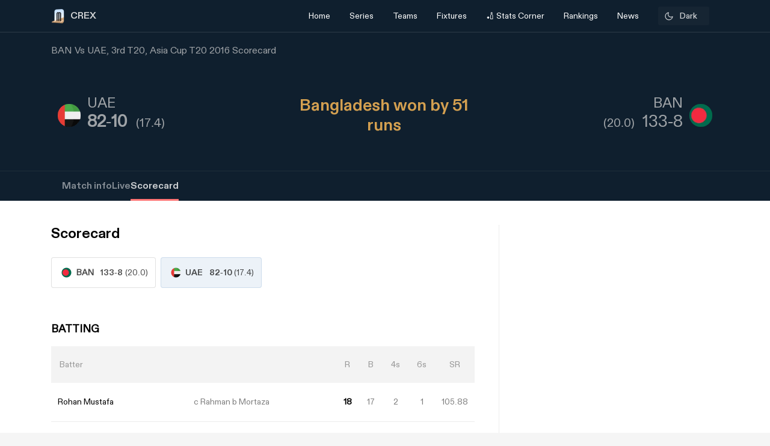

--- FILE ---
content_type: text/html; charset=utf-8
request_url: https://crex.com/scoreboard/4CC/E3/3rd-Match/11/W/ban-vs-uae-3rd-match-asia-cup-2016/scorecard
body_size: 22761
content:
<!DOCTYPE html><html lang="en" data-theme="light"><head>
  <meta charset="utf-8">
  <script>
    (function () {
      const cookie = document.cookie.split('; ').find(row => row.startsWith('system-theme='));
      const cookieTheme = cookie ? cookie.split('=')[1] : null;
    
      if (cookieTheme) {
        document.documentElement.setAttribute('data-theme', cookieTheme);
      }
    })();
    </script>
  <base href="/">
  <meta name="viewport" content="width=device-width, initial-scale=1">
  <meta name="author" content="CREX">
  <link rel="shortcut icon" href="/assets/icon/favicon.ico">
  <link rel="icon" type="image/x-icon" href="/assets/icon/favicon.ico" sizes="192x192">
  <link rel="apple-touch-icon" sizes="180x180" href="/assets/icon/favicon.ico">
  
  <link crossorigin="anonymous" rel="preconnect" href="https://oc.crickapi.com"> 
  <link crossorigin="anonymous" rel="preconnect" href="https://news.crickapi.com">
  <link crossorigin="anonymous" rel="preconnect" href="https://crickapi.com">
  <link crossorigin="anonymous" rel="preconnect" href="https://cricketvectors.akamaized.net">
  
  <meta name="theme-color" content="#1A2938">
  <meta name="supported-color-schemes" content="light dark">
  <meta http-equiv="Content-Security-Policy">
  <meta http-equiv="Cache-Control" content="no-cache">
  <meta http-equiv="Pragma" content="no-cache">
  <meta http-equiv="Expires" content="0">
  <link rel="preload" href="crex-web-styles.css" as="style" onload="this.rel='stylesheet'">
  <noscript><link rel="stylesheet" href="crex-web-styles.css"></noscript>
  <link rel="preload" href="crex-web-bootstrap-css-module.css" as="style" onload="this.rel='stylesheet'">
  <noscript><link rel="stylesheet" href="crex-web-bootstrap-css-module.css"></noscript>
  <link rel="preload" href="/styles/font-family-crex.css" as="style" onload="this.rel='stylesheet'">
  <noscript><link rel="stylesheet" href="/styles/font-family-crex.css"></noscript>
  <meta name="robots" content="index, follow, max-image-preview:large">
   <!-- Facebook Pixel Code -->
  <script async="">
      function loadFacebookPixel() {
        if (window.fbq) return;
            !function(f,b,e,v,n,t,s){if(f.fbq)return;n=f.fbq=function(){n.callMethod?
            n.callMethod.apply(n,arguments):n.queue.push(arguments)};
            if(!f._fbq)f._fbq=n;n.push=n;n.loaded=!0;n.version='2.0';
            n.queue=[];t=b.createElement(e);t.async=!0;
            t.src=v;s=b.getElementsByTagName(e)[0];
            s.parentNode.insertBefore(t,s)}(window, document,'script',
            'https://connect.facebook.net/en_US/fbevents.js');
            fbq('init', '981772646548680');
            fbq('track', 'PageView');
            fbq('track', 'ViewContent');
      }
      document.addEventListener("scroll", loadFacebookPixel, { once: true });
  </script> 
  <noscript>
    <img height="1" width="1" style="display:none" 
        src="https://www.facebook.com/tr?id=981772646548680&ev=PageView&noscript=1" alt="Facebook Pixel"/>
  </noscript>
  <!-- End Facebook Pixel Code -->
  <script src="/assets/js/lazysizes.min.js" defer=""></script>
  <script>
    if (window.innerWidth >= 1024) {
      // Load Swiper CSS
      var link = document.createElement('link');
      link.rel = 'stylesheet';
      link.href = 'https://cdn.jsdelivr.net/npm/swiper/swiper-bundle.min.css';
      link.id = 'swiperCss'
      document.head.appendChild(link);
  
      // Load Swiper JS
      var script = document.createElement('script');
      script.src = 'https://cdn.jsdelivr.net/npm/swiper/swiper-bundle.min.js';
      script.defer = true;
      script.id = 'swiperJs'
      document.head.appendChild(script);
    }
  </script>
<link rel="stylesheet" href="crex-web-styles.css"><link rel="stylesheet" href="crex-web-bootstrap-css-module.css"><style ng-transition="app-root">.arrow-btn-wrap[_ngcontent-sc21]{cursor:pointer}.arrow-btn-wrap[_ngcontent-sc21], .arrow-btn-wrap[_ngcontent-sc21]   a[_ngcontent-sc21], .arrow-circle[_ngcontent-sc21]{display:flex;align-items:center}.arrow-circle[_ngcontent-sc21]{cursor:pointer;width:2rem;height:2rem;padding:0 10px;color:#000;font-weight:500;border-radius:50%;-moz-user-select:none;user-select:none;-webkit-user-select:none;background:#fff;font-size:19px;margin:0 12px;border:1.25px solid #d9d9d9;justify-content:center}.arrow-circle.disabled[_ngcontent-sc21]{opacity:.5;cursor:auto}.lines[_ngcontent-sc21]{height:1.875rem;width:2px;background:var(--black);margin-right:2px;margin-top:5px}.lines.line-1[_ngcontent-sc21]{width:6px;margin-right:4px;background:#d44143;width:4px;margin-right:2px}.section-btn[_ngcontent-sc21]{width:100%}.section-btn[_ngcontent-sc21]   button[_ngcontent-sc21]{width:100%;margin-top:2.28571429rem;margin-bottom:2.85714286rem!important;font-size:1rem}.section-btn[_ngcontent-sc21]   button[_ngcontent-sc21]   a[_ngcontent-sc21]{display:flex;justify-content:center;align-items:center;gap:10px;font-family:Maison Demi}.social-link[_ngcontent-sc21]   ul[_ngcontent-sc21]{padding:0;display:flex;list-style:none;margin:2em 0}.social-link[_ngcontent-sc21]   ul[_ngcontent-sc21]   li[_ngcontent-sc21]{background:hsla(0,0%,100%,.1);border-radius:50%;width:30px;height:30px;display:flex;justify-content:center;margin-right:1em;cursor:pointer;align-items:center}.social-link[_ngcontent-sc21]   ul[_ngcontent-sc21]   li[_ngcontent-sc21]   a[_ngcontent-sc21]{display:flex}.banner-wrap[_ngcontent-sc21]{position:fixed;top:0;left:0;right:0;width:100%;display:flex;align-items:center;z-index:9999999;padding:8px 16px;background:#1a2938}.banner-wrap[_ngcontent-sc21]   .app-wrapper[_ngcontent-sc21]{display:grid;grid-template-columns:repeat(2,1fr);align-items:center;width:100%}.footer[_ngcontent-sc21]{z-index:9;position:relative}.banner-text[_ngcontent-sc21]{font-size:14px;line-height:16px;color:#fff;white-space:nowrap}.banner-button[_ngcontent-sc21]{background:var(--ce_high_contrast_txt_color);opacity:.9;border-radius:24px;padding:10px 16px;font-family:DiatypeRegular;font-style:normal;font-weight:700;font-size:12px;line-height:14px;cursor:pointer;text-decoration:none;color:#000;margin-left:auto}.adsolut-ad[_ngcontent-sc21]{position:fixed;bottom:0;right:0;width:330px;height:auto;z-index:999999}@media screen and (min-width:1024px){.video-stats[_ngcontent-sc21]{top:0;left:0;width:100%;height:100%;background:var(--ce_secondary_fg)}.video-float[_ngcontent-sc21], .video-stats[_ngcontent-sc21]{position:fixed;right:0;z-index:99999999;display:flex;justify-content:center;align-items:center}.video-float[_ngcontent-sc21]{bottom:20px;top:auto;left:20px;width:400px;height:300px;background:none!important}.video-float-p[_ngcontent-sc21]{width:inherit!important;height:inherit!important;padding:0!important;animation-duration:.5s}.button-wrap[_ngcontent-sc21]{display:flex;justify-content:space-between;color:#fff;align-items:center}.button-wrap[_ngcontent-sc21]   div[_ngcontent-sc21]{cursor:pointer}.button-wrap[_ngcontent-sc21]   div[_ngcontent-sc21]   svg[_ngcontent-sc21]{width:24px;height:20px;margin:10px}@keyframes moveToTop{0%{bottom:-100px}to{bottom:0}}@keyframes moveToBottom{0%{bottom:600px;left:60vw}to{bottom:20px;left:20px}}.video-stats-p[_ngcontent-sc21]{flex-direction:column;width:90vw;height:80vw;position:relative;bottom:0;border-radius:8px;animation-name:moveToTop;animation-duration:.5s}.cross-icon[_ngcontent-sc21], .video-stats-p[_ngcontent-sc21]{display:flex;justify-content:center}.cross-icon[_ngcontent-sc21]{background:rgba(var(--ce_low_contrast_fg_rgb),.5);border-radius:50%;width:30px;height:30px;align-items:center;cursor:pointer}.cross-icon[_ngcontent-sc21]   img[_ngcontent-sc21]{width:20px;height:20px;filter:brightness(var(--brightness))}}@media screen and (max-width:1024px){.video-stats[_ngcontent-sc21]{top:0;left:0;right:0;width:100%;height:100%;background:var(--ce_secondary_fg)}.video-float[_ngcontent-sc21], .video-stats[_ngcontent-sc21]{position:fixed;z-index:99999999;display:flex;justify-content:center;align-items:center}.video-float[_ngcontent-sc21]{bottom:106px;top:auto;left:auto;right:12px;width:200px;height:160px;background:none!important}.video-float-p[_ngcontent-sc21]{width:inherit!important;height:inherit!important;padding:0!important;animation-duration:.5s}.button-wrap[_ngcontent-sc21]{display:flex;justify-content:space-between;color:#fff;align-items:center}.button-wrap[_ngcontent-sc21]   div[_ngcontent-sc21]{cursor:pointer}.button-wrap[_ngcontent-sc21]   div[_ngcontent-sc21]   svg[_ngcontent-sc21]{width:24px;height:20px;margin:10px;rotate:-90deg}@keyframes moveToTop{0%{bottom:-100px}to{bottom:0}}@keyframes moveToBottom{0%{bottom:600px;right:60vw}to{bottom:20px;right:12px}}.video-stats-p[_ngcontent-sc21]{flex-direction:column;width:90vw;height:80vw;position:relative;bottom:0;border-radius:8px;animation-name:moveToTop;animation-duration:.5s}.cross-icon[_ngcontent-sc21], .video-stats-p[_ngcontent-sc21]{display:flex;justify-content:center}.cross-icon[_ngcontent-sc21]{background:rgba(var(--ce_low_contrast_fg_rgb),.5);border-radius:50%;width:30px;height:30px;align-items:center;cursor:pointer}.cross-icon[_ngcontent-sc21]   img[_ngcontent-sc21]{width:20px;height:20px;filter:brightness(var(--brightness))}}.rotate-i[_ngcontent-sc21]{rotate:180deg}</style><style ng-transition="app-root">.arrow-btn-wrap[_ngcontent-sc19]{cursor:pointer}.arrow-btn-wrap[_ngcontent-sc19], .arrow-btn-wrap[_ngcontent-sc19]   a[_ngcontent-sc19], .arrow-circle[_ngcontent-sc19]{display:flex;align-items:center}.arrow-circle[_ngcontent-sc19]{cursor:pointer;width:2rem;height:2rem;padding:0 10px;color:#000;font-weight:500;border-radius:50%;-moz-user-select:none;user-select:none;-webkit-user-select:none;background:#fff;font-size:19px;margin:0 12px;border:1.25px solid #d9d9d9;justify-content:center}.arrow-circle.disabled[_ngcontent-sc19]{opacity:.5;cursor:auto}.lines[_ngcontent-sc19]{height:1.875rem;width:2px;background:var(--black);margin-right:2px;margin-top:5px}.lines.line-1[_ngcontent-sc19]{width:6px;margin-right:4px;background:#d44143;width:4px;margin-right:2px}.section-btn[_ngcontent-sc19]{width:100%}.section-btn[_ngcontent-sc19]   button[_ngcontent-sc19]{width:100%;margin-top:2.28571429rem;margin-bottom:2.85714286rem!important;font-size:1rem}.section-btn[_ngcontent-sc19]   button[_ngcontent-sc19]   a[_ngcontent-sc19]{display:flex;justify-content:center;align-items:center;gap:10px;font-family:Maison Demi}.social-link[_ngcontent-sc19]   ul[_ngcontent-sc19]{padding:0;display:flex;list-style:none;margin:2em 0}.social-link[_ngcontent-sc19]   ul[_ngcontent-sc19]   li[_ngcontent-sc19]{background:hsla(0,0%,100%,.1);border-radius:50%;width:30px;height:30px;display:flex;justify-content:center;margin-right:1em;cursor:pointer;align-items:center}.social-link[_ngcontent-sc19]   ul[_ngcontent-sc19]   li[_ngcontent-sc19]   a[_ngcontent-sc19]{display:flex}[_ngcontent-sc19]::-webkit-scrollbar{display:none}.des-none[_ngcontent-sc19]{display:none}@keyframes fadeIn{0%{opacity:0}to{opacity:1}}.tooltip-wrap[_ngcontent-sc19]{position:absolute;right:8px;top:42px;display:none;animation:fadeIn .5s linear}.tooltip-f[_ngcontent-sc19]{position:relative;width:0;height:0;left:120px;top:1px;border-left:9px solid transparent;border-right:9px solid transparent;border-bottom:9px solid var(--ce_cta)}.tooltip-t[_ngcontent-sc19]{background:var(--ce_cta);border-radius:4px;font-family:DiatypeMedium;font-style:normal;font-weight:500;font-size:11px;line-height:142.8%;color:rgba(var(--ce_high_contrast_txt_color_rgb),.8);padding:8px 12px}.pt112[_ngcontent-sc19]{padding-top:112px!important}.theme-toggle-wrap[_ngcontent-sc19]{padding:0 1rem}.theme-wrap[_ngcontent-sc19]{display:flex;justify-content:center;align-items:center;padding:6.5px 12px;cursor:pointer;background:rgba(var(--ce_secondary_txt_rgb),.1);opacity:.8;border-radius:3px;min-width:85px}.theme-wrap-player[_ngcontent-sc19]{background:transparent;border:1px solid hsla(0,0%,100%,.12)}.onboarding-t[_ngcontent-sc19]{justify-content:space-around;width:100%;padding-bottom:24px;font-size:16px;line-height:20px;text-align:center;color:#000}.onboarding-t[_ngcontent-sc19], .theme-text[_ngcontent-sc19]{display:flex;align-items:center;font-family:DiatypeMedium;font-style:normal;font-weight:500}.theme-text[_ngcontent-sc19]{font-size:14px;line-height:18px;justify-content:center;color:var(--ce_high_contrast_txt_color);flex-grow:1}.theme-icon[_ngcontent-sc19]{width:16px;height:16px;padding-right:4px}.theme-icon[_ngcontent-sc19], .theme-icon-m[_ngcontent-sc19]{display:flex;align-items:center;justify-content:center}.theme-icon-m[_ngcontent-sc19]{border:1px solid hsla(0,0%,100%,.12);border-radius:100px;padding:8px}.theme-icon-m[_ngcontent-sc19]   img[_ngcontent-sc19]{width:14px;height:14px}.player-m[_ngcontent-sc19]{cursor:pointer;display:flex;align-items:center;width:100%}.player-m-arrow[_ngcontent-sc19]{display:flex;flex-grow:1}.more-page[_ngcontent-sc19]{background:var(--ce_primary_bg)!important;border-bottom:1px solid rgba(var(--ce_low_contrast_fg_rgb),.5)}.headText[_ngcontent-sc19]{display:flex;align-items:center;font-family:DiatypeBold;font-style:normal;font-weight:700;font-size:16px;line-height:23px;color:#cfd1d3;margin:0}.backHeader[_ngcontent-sc19]{background:transparent}.borderPlayerProfile[_ngcontent-sc19], .live-screen-bg[_ngcontent-sc19]{border-bottom:1px solid hsla(0,0%,100%,.12)}.live-screen-bg[_ngcontent-sc19], .series-bg[_ngcontent-sc19]{background:var(--live_screen_header_bg)!important}[_nghost-sc19]{display:block}[_nghost-sc19]   .header-wrapper.bg-trans[_ngcontent-sc19]{background:transparent}[_nghost-sc19]   .header-wrapper[_ngcontent-sc19]   .header[_ngcontent-sc19]{background:#1a2938}[_nghost-sc19]   .header-wrapper[_ngcontent-sc19]   .header.bg-trans[_ngcontent-sc19]{background:transparent}[_nghost-sc19]   .header-wrapper[_ngcontent-sc19]   .header.sticky[_ngcontent-sc19]{background:#1a2938!important}[_nghost-sc19]   .header-wrapper[_ngcontent-sc19]   .header.sticky[_ngcontent-sc19]   .navbar.s-border[_ngcontent-sc19]{border:none}[_nghost-sc19]   .header-wrapper[_ngcontent-sc19]   .header.sticky[_ngcontent-sc19]   .navbar[_ngcontent-sc19]   .container[_ngcontent-sc19]   .collapse[_ngcontent-sc19]   ul[_ngcontent-sc19]   li.s-border[_ngcontent-sc19]{border-bottom:2px solid var(--ce_primary_txt)}[_nghost-sc19]   .header-wrapper[_ngcontent-sc19]   .header.sticky-new[_ngcontent-sc19]   .navbar.s-border[_ngcontent-sc19]{border:none}[_nghost-sc19]   .header-wrapper[_ngcontent-sc19]   .header.sticky-new[_ngcontent-sc19]   .navbar[_ngcontent-sc19]   .container[_ngcontent-sc19]   .collapse[_ngcontent-sc19]   ul[_ngcontent-sc19]   li.s-border[_ngcontent-sc19]{border-bottom:2px solid var(--ce_primary_txt)}.playerProfileClass[_ngcontent-sc19]{padding:0;max-width:100%!important;margin:0 11%}.header-wrapper[_ngcontent-sc19]{padding-top:52px}@media (max-width:756px){.header-wrapper[_ngcontent-sc19]{padding-top:44px}}.header-wrapper[_ngcontent-sc19]   #matchBox[_ngcontent-sc19]{overflow-x:hidden}.header-wrapper[_ngcontent-sc19]   .series-wrapper[_ngcontent-sc19]{overflow:auto}.header-wrapper[_ngcontent-sc19]   .header[_ngcontent-sc19]{z-index:999999;background:#1a2938;position:fixed;top:0;width:100%}.header-wrapper[_ngcontent-sc19]   .header[_ngcontent-sc19]   .navbar[_ngcontent-sc19]{padding:0}.header-wrapper[_ngcontent-sc19]   .header[_ngcontent-sc19]   .navbar.s-border[_ngcontent-sc19]{border-bottom:.5px solid hsla(0,0%,100%,.239)}.header-wrapper[_ngcontent-sc19]   .header[_ngcontent-sc19]   .navbar[_ngcontent-sc19]   .container[_ngcontent-sc19]   .collapse[_ngcontent-sc19]   ul[_ngcontent-sc19]{margin:0!important;width:100%;display:flex;flex-direction:row;padding:0}.header-wrapper[_ngcontent-sc19]   .header[_ngcontent-sc19]   .navbar[_ngcontent-sc19]   .container[_ngcontent-sc19]   .collapse[_ngcontent-sc19]   ul[_ngcontent-sc19]   li[_ngcontent-sc19]{width:25%;display:flex;justify-content:center;align-items:center;font-weight:400;text-align:center}.header-wrapper[_ngcontent-sc19]   .header[_ngcontent-sc19]   .navbar[_ngcontent-sc19]   .container[_ngcontent-sc19]   .collapse[_ngcontent-sc19]   ul[_ngcontent-sc19]   li.active[_ngcontent-sc19]{font-weight:500}.header-wrapper[_ngcontent-sc19]   .header[_ngcontent-sc19]   .navbar[_ngcontent-sc19]   .container[_ngcontent-sc19]   .collapse[_ngcontent-sc19]   ul[_ngcontent-sc19]   li.active[_ngcontent-sc19]   .nav-link[_ngcontent-sc19]{color:#fff}.header-wrapper[_ngcontent-sc19]   .header[_ngcontent-sc19]   .navbar[_ngcontent-sc19]   .container[_ngcontent-sc19]   .collapse[_ngcontent-sc19]   ul[_ngcontent-sc19]   li[_ngcontent-sc19]   .dropdown[_ngcontent-sc19]{padding:0;color:var(--white)}.header-wrapper[_ngcontent-sc19]   .header[_ngcontent-sc19]   .navbar[_ngcontent-sc19]   .container[_ngcontent-sc19]   .collapse[_ngcontent-sc19]   ul[_ngcontent-sc19]   li[_ngcontent-sc19]   .dropdown[_ngcontent-sc19]   #dropdownMenuButton[_ngcontent-sc19]{cursor:pointer;color:var(--white);font-size:14px;padding:1em;display:flex;align-items:center}.header-wrapper[_ngcontent-sc19]   .header[_ngcontent-sc19]   .navbar[_ngcontent-sc19]   .container[_ngcontent-sc19]   .collapse[_ngcontent-sc19]   ul[_ngcontent-sc19]   li[_ngcontent-sc19]   .dropdown[_ngcontent-sc19]   .dropdown-menu[_ngcontent-sc19]{padding:1em;width:419px;height:auto;box-shadow:0 4px 132px rgba(0,0,0,.3);border-radius:4px;border:none;background:#162530}.header-wrapper[_ngcontent-sc19]   .header[_ngcontent-sc19]   .navbar[_ngcontent-sc19]   .container[_ngcontent-sc19]   .collapse[_ngcontent-sc19]   ul[_ngcontent-sc19]   li[_ngcontent-sc19]   .dropdown[_ngcontent-sc19]   .dropdown-menu.arrow-top[_ngcontent-sc19]{margin-top:15px}.header-wrapper[_ngcontent-sc19]   .header[_ngcontent-sc19]   .navbar[_ngcontent-sc19]   .container[_ngcontent-sc19]   .collapse[_ngcontent-sc19]   ul[_ngcontent-sc19]   li[_ngcontent-sc19]   .dropdown[_ngcontent-sc19]   .dropdown-menu.arrow-top[_ngcontent-sc19]:after{content:" ";position:absolute;left:36px;top:-18px;border:20px solid transparent;border-top:none;border-bottom:20px solid #162530}.header-wrapper[_ngcontent-sc19]   .header[_ngcontent-sc19]   .navbar[_ngcontent-sc19]   .container[_ngcontent-sc19]   .collapse[_ngcontent-sc19]   ul[_ngcontent-sc19]   li[_ngcontent-sc19]   a[_ngcontent-sc19]   svg[_ngcontent-sc19]{margin:4px auto}.header-wrapper[_ngcontent-sc19]   .header[_ngcontent-sc19]   .navbar[_ngcontent-sc19]   .container[_ngcontent-sc19]   .collapse[_ngcontent-sc19]   ul[_ngcontent-sc19]   li[_ngcontent-sc19]   a.dropdown-item[_ngcontent-sc19]{font-family:DiatypeRegular;font-style:normal;font-weight:700;font-size:16px;line-height:100%;padding:1.25em;cursor:pointer;white-space:normal;margin-top:0;color:#cfd1d3}.header-wrapper[_ngcontent-sc19]   .header[_ngcontent-sc19]   .navbar[_ngcontent-sc19]   .container[_ngcontent-sc19]   .collapse[_ngcontent-sc19]   ul[_ngcontent-sc19]   li[_ngcontent-sc19]   a.dropdown-item[_ngcontent-sc19]   .select-s[_ngcontent-sc19]   .s-name[_ngcontent-sc19]{color:#cfd1d3;font-weight:600}.header-wrapper[_ngcontent-sc19]   .header[_ngcontent-sc19]   .navbar[_ngcontent-sc19]   .container[_ngcontent-sc19]   .collapse[_ngcontent-sc19]   ul[_ngcontent-sc19]   li[_ngcontent-sc19]   a.bg-series[_ngcontent-sc19]{background:#0f1720;border-radius:6px}.header-wrapper[_ngcontent-sc19]   .header[_ngcontent-sc19]   .navbar[_ngcontent-sc19]   .container[_ngcontent-sc19]   .collapse[_ngcontent-sc19]   ul[_ngcontent-sc19]   li[_ngcontent-sc19]   a.dropdown-item[_ngcontent-sc19]:hover{background:rgba(0,0,0,.0784313725490196);border-radius:6px}.header-wrapper[_ngcontent-sc19]   .header[_ngcontent-sc19]   .navbar[_ngcontent-sc19]   .container[_ngcontent-sc19]   .collapse[_ngcontent-sc19]   ul[_ngcontent-sc19]   li[_ngcontent-sc19]   a[_ngcontent-sc19]   .select-s[_ngcontent-sc19]{display:flex;justify-content:space-between;align-items:center}.header-wrapper[_ngcontent-sc19]   .header[_ngcontent-sc19]   .navbar[_ngcontent-sc19]   .container[_ngcontent-sc19]   .collapse[_ngcontent-sc19]   ul[_ngcontent-sc19]   li[_ngcontent-sc19]   a[_ngcontent-sc19]   .select-s[_ngcontent-sc19]   .right-icon.bg-right[_ngcontent-sc19]{width:20px;height:20px;border-radius:50%;display:flex;justify-content:center;align-items:center}.header-wrapper[_ngcontent-sc19]   .header[_ngcontent-sc19]   .navbar[_ngcontent-sc19]   .container[_ngcontent-sc19]   .collapse[_ngcontent-sc19]   ul[_ngcontent-sc19]   li[_ngcontent-sc19]   a[_ngcontent-sc19]   .select-s[_ngcontent-sc19]   .right-icon.bg-right[_ngcontent-sc19]   span[_ngcontent-sc19]{color:var(--white);display:flex;align-items:center;justify-content:center;font-size:12px;margin:2px}.header-wrapper[_ngcontent-sc19]   .header[_ngcontent-sc19]   .navbar[_ngcontent-sc19]   .container[_ngcontent-sc19]   .collapse[_ngcontent-sc19]   .favTeam[_ngcontent-sc19]{display:flex;align-items:center}.header-wrapper[_ngcontent-sc19]   .header[_ngcontent-sc19]   .navbar[_ngcontent-sc19]   .container[_ngcontent-sc19]   .collapse[_ngcontent-sc19]   .favTeam[_ngcontent-sc19]   .content[_ngcontent-sc19]{margin-right:1em;font-weight:400;font-size:14px;line-height:100%;color:hsla(0,0%,100%,.87)}.header-wrapper[_ngcontent-sc19]   .header[_ngcontent-sc19]   .navbar[_ngcontent-sc19]   .container[_ngcontent-sc19]   .collapse[_ngcontent-sc19]   .favTeam[_ngcontent-sc19]   .select-team[_ngcontent-sc19]{border-radius:10px;padding:.75em 2em;color:var(--white);border:.5px solid hsla(0,0%,100%,.5);width:200px;text-align:center;white-space:nowrap;overflow:hidden;text-overflow:ellipsis;cursor:pointer}.header-wrapper[_ngcontent-sc19]   .header[_ngcontent-sc19]   .navbar[_ngcontent-sc19]   .container[_ngcontent-sc19]   .collapse[_ngcontent-sc19]   .favTeam[_ngcontent-sc19]   .select-team[_ngcontent-sc19]   span[_ngcontent-sc19]{margin-right:1em}.header-wrapper[_ngcontent-sc19]   .header[_ngcontent-sc19]   .navbar[_ngcontent-sc19]   .container[_ngcontent-sc19]   .collapse[_ngcontent-sc19]   .theme-card[_ngcontent-sc19]{position:absolute;width:450px;height:475px;top:100%;right:0;margin-top:.5em;background:var(--white);box-shadow:0 4px 40px rgba(0,0,0,.05);border-radius:10px;border:none}.header-wrapper[_ngcontent-sc19]   .header[_ngcontent-sc19]   .navbar[_ngcontent-sc19]   .container[_ngcontent-sc19]   .collapse[_ngcontent-sc19]   .theme-card[_ngcontent-sc19]   .triangle[_ngcontent-sc19]{display:inline-block;margin:0 5px;vertical-align:middle}.header-wrapper[_ngcontent-sc19]   .header[_ngcontent-sc19]   .navbar[_ngcontent-sc19]   .container[_ngcontent-sc19]   .collapse[_ngcontent-sc19]   .theme-card[_ngcontent-sc19]   .triangle.arrow-upper[_ngcontent-sc19]{width:58px;height:27px;border-left:30px solid transparent;border-right:30px solid transparent;border-bottom:30px solid var(--white);top:-5%;left:55%;position:absolute;transform:rotate(0deg)}.header-wrapper[_ngcontent-sc19]   .header[_ngcontent-sc19]   .navbar[_ngcontent-sc19]   .container[_ngcontent-sc19]   .collapse[_ngcontent-sc19]   .theme-card[_ngcontent-sc19]   .content[_ngcontent-sc19]{padding:2em 2em 1em;display:flex;justify-content:space-between}.header-wrapper[_ngcontent-sc19]   .header[_ngcontent-sc19]   .navbar[_ngcontent-sc19]   .container[_ngcontent-sc19]   .collapse[_ngcontent-sc19]   .theme-card[_ngcontent-sc19]   .content[_ngcontent-sc19]   span[_ngcontent-sc19]{font-family:DiatypeRegular;font-weight:500;font-size:16px;line-height:20px}.header-wrapper[_ngcontent-sc19]   .header[_ngcontent-sc19]   .navbar[_ngcontent-sc19]   .container[_ngcontent-sc19]   .collapse[_ngcontent-sc19]   .theme-card[_ngcontent-sc19]   .content[_ngcontent-sc19]   span[_ngcontent-sc19]   .close-icon[_ngcontent-sc19]{width:15px;cursor:pointer}.header-wrapper[_ngcontent-sc19]   .header[_ngcontent-sc19]   .navbar[_ngcontent-sc19]   .container[_ngcontent-sc19]   .collapse[_ngcontent-sc19]   .theme-card[_ngcontent-sc19]   .data-content[_ngcontent-sc19]{width:100%;overflow-y:scroll;padding:0 2em 2em}.header-wrapper[_ngcontent-sc19]   .header[_ngcontent-sc19]   .navbar[_ngcontent-sc19]   .container[_ngcontent-sc19]   .collapse[_ngcontent-sc19]   .theme-card[_ngcontent-sc19]   .data-content[_ngcontent-sc19]   .pd[_ngcontent-sc19]{padding:0 10px}.header-wrapper[_ngcontent-sc19]   .header[_ngcontent-sc19]   .navbar[_ngcontent-sc19]   .container[_ngcontent-sc19]   .collapse[_ngcontent-sc19]   .theme-card[_ngcontent-sc19]   .data-content[_ngcontent-sc19]   .pd[_ngcontent-sc19]   .theme-content[_ngcontent-sc19]{border:1px solid rgba(0,0,0,.12);box-sizing:border-box;border-radius:10px;width:125px;height:115px;text-align:center;padding:.75em 0;margin-bottom:1em;cursor:pointer}.header-wrapper[_ngcontent-sc19]   .header[_ngcontent-sc19]   .navbar[_ngcontent-sc19]   .container[_ngcontent-sc19]   .collapse[_ngcontent-sc19]   .theme-card[_ngcontent-sc19]   .data-content[_ngcontent-sc19]   .pd[_ngcontent-sc19]   .theme-content[_ngcontent-sc19]   .team-flag[_ngcontent-sc19]   img[_ngcontent-sc19]{width:65px}.header-wrapper[_ngcontent-sc19]   .header[_ngcontent-sc19]   .navbar[_ngcontent-sc19]   .container[_ngcontent-sc19]   .collapse[_ngcontent-sc19]   .theme-card[_ngcontent-sc19]   .data-content[_ngcontent-sc19]   .pd[_ngcontent-sc19]   .theme-content[_ngcontent-sc19]   .team-name[_ngcontent-sc19]{font-family:DiatypeRegular;font-weight:500;font-size:12px;line-height:15px;text-align:center;padding:0 .35em;color:rgba(79,79,79,.8)}.header-wrapper[_ngcontent-sc19]   .header[_ngcontent-sc19]   .navbar[_ngcontent-sc19]   .container[_ngcontent-sc19]   .collapse[_ngcontent-sc19]   .theme-card[_ngcontent-sc19]   .data-content[_ngcontent-sc19]   .pd[_ngcontent-sc19]   .theme-content.br-color[_ngcontent-sc19]{border:1px solid #f4a440}.header-wrapper[_ngcontent-sc19]   .header[_ngcontent-sc19]   .navbar[_ngcontent-sc19]   .container[_ngcontent-sc19]   .collapse[_ngcontent-sc19]   .theme-card[_ngcontent-sc19]   .apply-theme[_ngcontent-sc19]{text-align:center;background:#828282;border-bottom-left-radius:10px;border-bottom-right-radius:10px;padding:1em 0;cursor:pointer}.header-wrapper[_ngcontent-sc19]   .header[_ngcontent-sc19]   .navbar[_ngcontent-sc19]   .container[_ngcontent-sc19]   .collapse[_ngcontent-sc19]   .theme-card[_ngcontent-sc19]   .apply-theme[_ngcontent-sc19]   span[_ngcontent-sc19]{font-family:DiatypeRegular;font-style:normal;font-weight:500;font-size:18px;line-height:22px;text-align:center;color:var(--white);text-transform:uppercase}.header-wrapper[_ngcontent-sc19]   .header[_ngcontent-sc19]   .navbar[_ngcontent-sc19]   .container[_ngcontent-sc19]   .collapse[_ngcontent-sc19]   .theme-card[_ngcontent-sc19]   .error-msg[_ngcontent-sc19]{position:absolute;top:50%;left:50%;transform:translate(-50%,-50%);background:rgba(0,0,0,.4);width:50%;height:15%;display:flex;align-items:center;justify-content:center;color:var(--white);font-size:21px;border-radius:8px;box-shadow:1px 4px 11px 1px rgba(0,0,0,.1);font-weight:700}.header-wrapper[_ngcontent-sc19]   .header[_ngcontent-sc19]   .navbar[_ngcontent-sc19]   .container[_ngcontent-sc19]   .navbar-brand[_ngcontent-sc19]{display:contents}.header-wrapper[_ngcontent-sc19]   .header[_ngcontent-sc19]   .navbar[_ngcontent-sc19]   .container[_ngcontent-sc19]   .navbar-brand[_ngcontent-sc19]   img[_ngcontent-sc19]{margin-right:.5em}.header-wrapper[_ngcontent-sc19]   .header[_ngcontent-sc19]   .navbar[_ngcontent-sc19]   .container[_ngcontent-sc19]   .name[_ngcontent-sc19]{display:flex;justify-content:flex-end}.header-wrapper[_ngcontent-sc19]   .header[_ngcontent-sc19]   .navbar[_ngcontent-sc19]   .container[_ngcontent-sc19]   .name[_ngcontent-sc19]   h1[_ngcontent-sc19]{font-family:DiatypeBold;font-style:normal;font-weight:600;font-size:21px;line-height:22px;color:#fcfcfc;margin:0}.header-wrapper[_ngcontent-sc19]   .header[_ngcontent-sc19]   .navbar[_ngcontent-sc19]   .container[_ngcontent-sc19]   .name[_ngcontent-sc19]   h1[_ngcontent-sc19]   span[_ngcontent-sc19]{font-weight:500}.more[_ngcontent-sc19]{padding-top:1.5em;color:var(--ce_secondary_txt)}.moreButton[_ngcontent-sc19]{position:fixed;background:#3e4951;box-shadow:0 4px 40px rgba(0,0,0,.05);width:310px;height:125px;right:10px;z-index:99999;border-radius:10px;bottom:8%}.moreButton[_ngcontent-sc19]   p[_ngcontent-sc19]{font-family:DiatypeRegular;font-style:normal;font-weight:500;font-size:14px;line-height:147.9%;color:#f7f9fe;padding:1.5em;margin:0}.moreButton[_ngcontent-sc19]   .change[_ngcontent-sc19], .moreButton[_ngcontent-sc19]   a[_ngcontent-sc19]{color:#eeaa69;padding:0 5em 0 1em}.moreButton[_ngcontent-sc19]   .change[_ngcontent-sc19], .moreButton[_ngcontent-sc19]   .later[_ngcontent-sc19], .moreButton[_ngcontent-sc19]   a[_ngcontent-sc19]{font-family:DiatypeRegular;font-style:normal;font-weight:700;font-size:12px;line-height:147.9%}.moreButton[_ngcontent-sc19]   .later[_ngcontent-sc19]{text-align:right;color:#cdd5e0;padding:0 1.5em}.triangle[_ngcontent-sc19]{width:38px;height:27px;border-left:20px solid transparent;border-right:20px solid transparent;border-bottom:20px solid #3e4951;left:83%;position:fixed;transform:rotate(180deg);z-index:999999;bottom:4.5%}@media (max-width:1023px){.des-none[_ngcontent-sc19], [_nghost-sc19]{display:block}[_nghost-sc19]   .header-wrapper.bg-trans[_ngcontent-sc19]{background:transparent}[_nghost-sc19]   .header-wrapper[_ngcontent-sc19]   .header.bg-trans[_ngcontent-sc19]{background:#1a2938}[_nghost-sc19]   .header-wrapper[_ngcontent-sc19]   .header.bg-trans-back[_ngcontent-sc19]{display:flex;align-items:center;width:100%;padding:12px 16px 12px 12px;height:44px}[_nghost-sc19]   .header-wrapper[_ngcontent-sc19]   .header.bg-trans-back[_ngcontent-sc19], [_nghost-sc19]   .header-wrapper[_ngcontent-sc19]   .header.bg-trans-stats[_ngcontent-sc19]{background:transparent;border-bottom:none!important}.header-wrapper[_ngcontent-sc19]   .container[_ngcontent-sc19]{width:100%;margin:0}.header-wrapper[_ngcontent-sc19]   .container[_ngcontent-sc19]   .live-matches[_ngcontent-sc19]{display:flex;justify-content:flex-start;overflow-x:scroll;padding:0}.header-wrapper[_ngcontent-sc19]   .container[_ngcontent-sc19]   .data[_ngcontent-sc19]   .view-matches[_ngcontent-sc19]{font-family:DiatypeRegular;font-style:normal;font-weight:500;font-size:13px;line-height:100%;float:right;margin:1em 25px}.header-wrapper[_ngcontent-sc19]   .container[_ngcontent-sc19]   .data[_ngcontent-sc19]   .view-matches[_ngcontent-sc19]   a[_ngcontent-sc19]   svg[_ngcontent-sc19]{width:5px}.header-wrapper[_ngcontent-sc19]   .bg-header[_ngcontent-sc19], .header-wrapper[_ngcontent-sc19]   .m-none[_ngcontent-sc19], .header-wrapper[_ngcontent-sc19]   .title[_ngcontent-sc19]{display:none}.header-wrapper[_ngcontent-sc19]   .header[_ngcontent-sc19]{background:#1a2938}.header-wrapper[_ngcontent-sc19]   .header[_ngcontent-sc19]   .navbar.fixed-top[_ngcontent-sc19]{position:relative}.header-wrapper[_ngcontent-sc19]   .header[_ngcontent-sc19]   .navbar[_ngcontent-sc19]   .container[_ngcontent-sc19]   .collapse[_ngcontent-sc19]   ul[_ngcontent-sc19]   li[_ngcontent-sc19]{font-family:DiatypeRegular;font-style:normal;font-weight:500;line-height:100%}.header-wrapper[_ngcontent-sc19]   .header[_ngcontent-sc19]   .navbar[_ngcontent-sc19]   .container[_ngcontent-sc19]   .collapse[_ngcontent-sc19]   ul[_ngcontent-sc19]   li.mob-none[_ngcontent-sc19]{display:none}.header-wrapper[_ngcontent-sc19]   .header[_ngcontent-sc19]   .navbar[_ngcontent-sc19]   .container[_ngcontent-sc19]   .collapse[_ngcontent-sc19]   ul[_ngcontent-sc19]   li.light-c[_ngcontent-sc19]   a[_ngcontent-sc19]   img[_ngcontent-sc19]{opacity:1}.header-wrapper[_ngcontent-sc19]   .header[_ngcontent-sc19]   .navbar[_ngcontent-sc19]   .container[_ngcontent-sc19]   .collapse[_ngcontent-sc19]   ul[_ngcontent-sc19]   li.light-c[_ngcontent-sc19]   a[_ngcontent-sc19]   .act-up-fn[_ngcontent-sc19]{color:var(--ce_primary_txt)}.header-wrapper[_ngcontent-sc19]   .header[_ngcontent-sc19]   .navbar[_ngcontent-sc19]   .container[_ngcontent-sc19]   .collapse[_ngcontent-sc19]   ul[_ngcontent-sc19]   li.light-c[_ngcontent-sc19]   a[_ngcontent-sc19]   svg[_ngcontent-sc19]   path[_ngcontent-sc19]{fill:var(--ce_primary_txt)}.header-wrapper[_ngcontent-sc19]   .header[_ngcontent-sc19]   .navbar[_ngcontent-sc19]   .container[_ngcontent-sc19]   .collapse[_ngcontent-sc19]   ul[_ngcontent-sc19]   li[_ngcontent-sc19]   a[_ngcontent-sc19]{color:var(--ce_secondary_txt)}.header-wrapper[_ngcontent-sc19]   .header[_ngcontent-sc19]   .navbar[_ngcontent-sc19]   .container[_ngcontent-sc19]   .collapse[_ngcontent-sc19]   ul[_ngcontent-sc19]   li[_ngcontent-sc19]   a[_ngcontent-sc19]   img[_ngcontent-sc19]{opacity:.2;margin-top:6px;margin-bottom:6px;margin-left:4px}.header-wrapper[_ngcontent-sc19]   .header[_ngcontent-sc19]   .navbar[_ngcontent-sc19]   .container[_ngcontent-sc19]   .collapse[_ngcontent-sc19]   ul[_ngcontent-sc19]   li[_ngcontent-sc19]   a[_ngcontent-sc19]   .act-up-fn[_ngcontent-sc19]{color:var(--ce_secondary_txt)}.header-wrapper[_ngcontent-sc19]   .header[_ngcontent-sc19]   .navbar[_ngcontent-sc19]   .container[_ngcontent-sc19]   .collapse[_ngcontent-sc19]   ul[_ngcontent-sc19]   li.active[_ngcontent-sc19]   .nav-link[_ngcontent-sc19]{color:var(--ce_primary_txt);font-weight:600}.header-wrapper[_ngcontent-sc19]   .header[_ngcontent-sc19]   .navbar[_ngcontent-sc19]   .container[_ngcontent-sc19]   .collapse[_ngcontent-sc19]   ul[_ngcontent-sc19]   li.active[_ngcontent-sc19]   a[_ngcontent-sc19]   svg[_ngcontent-sc19]   path[_ngcontent-sc19], .header-wrapper[_ngcontent-sc19]   .header[_ngcontent-sc19]   .navbar[_ngcontent-sc19]   .container[_ngcontent-sc19]   .collapse[_ngcontent-sc19]   ul[_ngcontent-sc19]   li.active[_ngcontent-sc19]   a[_ngcontent-sc19]   svg[_ngcontent-sc19]   rect[_ngcontent-sc19]{fill:var(--ce_primary_txt)}.header-wrapper[_ngcontent-sc19]   .header[_ngcontent-sc19]   .navbar[_ngcontent-sc19]   .container[_ngcontent-sc19]   .collapse[_ngcontent-sc19]   ul[_ngcontent-sc19]   li.mob_active[_ngcontent-sc19]   .nav-link[_ngcontent-sc19]{color:var(--ce_primary_txt);font-weight:600}.header-wrapper[_ngcontent-sc19]   .header[_ngcontent-sc19]   .navbar[_ngcontent-sc19]   .container[_ngcontent-sc19]   .collapse[_ngcontent-sc19]   ul[_ngcontent-sc19]   li.mob_active[_ngcontent-sc19]   a[_ngcontent-sc19]   svg[_ngcontent-sc19]   path[_ngcontent-sc19], .header-wrapper[_ngcontent-sc19]   .header[_ngcontent-sc19]   .navbar[_ngcontent-sc19]   .container[_ngcontent-sc19]   .collapse[_ngcontent-sc19]   ul[_ngcontent-sc19]   li.mob_active[_ngcontent-sc19]   a[_ngcontent-sc19]   svg[_ngcontent-sc19]   rect[_ngcontent-sc19]{fill:silver}.header-wrapper[_ngcontent-sc19]   .header[_ngcontent-sc19]   .navbar[_ngcontent-sc19]   .container[_ngcontent-sc19]   .collapse[_ngcontent-sc19]   .favTeam[_ngcontent-sc19], .move-btn[_ngcontent-sc19]{display:none}}@media (min-width:1200px){.header-wrapper[_ngcontent-sc19]   .live-matches[_ngcontent-sc19]{justify-content:flex-start;padding:15px 0}.header-wrapper[_ngcontent-sc19]   .live-matches[_ngcontent-sc19]   .live-match-card[_ngcontent-sc19]   #accordion[_ngcontent-sc19]{display:none}.header-wrapper[_ngcontent-sc19]   .header[_ngcontent-sc19]   .navbar[_ngcontent-sc19]   .container[_ngcontent-sc19]{flex-wrap:nowrap}.header-wrapper[_ngcontent-sc19]   .header[_ngcontent-sc19]   .navbar[_ngcontent-sc19]   .container[_ngcontent-sc19]   .navbar-brand[_ngcontent-sc19]{display:flex;align-items:center}.header-wrapper[_ngcontent-sc19]   .header[_ngcontent-sc19]   .navbar[_ngcontent-sc19]   .container[_ngcontent-sc19]   .navbar-brand[_ngcontent-sc19]   img[_ngcontent-sc19]{opacity:1}.header-wrapper[_ngcontent-sc19]   .header[_ngcontent-sc19]   .navbar[_ngcontent-sc19]   .container[_ngcontent-sc19]   .name[_ngcontent-sc19]{display:flex;justify-content:flex-start}.header-wrapper[_ngcontent-sc19]   .header[_ngcontent-sc19]   .navbar[_ngcontent-sc19]   .container[_ngcontent-sc19]   .collapse[_ngcontent-sc19]{display:flex;justify-content:flex-end;position:relative;height:auto;box-shadow:none;text-transform:capitalize;background:transparent;width:100%}.header-wrapper[_ngcontent-sc19]   .header[_ngcontent-sc19]   .navbar[_ngcontent-sc19]   .container[_ngcontent-sc19]   .collapse[_ngcontent-sc19]   ul[_ngcontent-sc19]{margin-left:5em;font-family:DiatypeRegular;font-style:normal;font-weight:400;font-size:14px;width:auto}.header-wrapper[_ngcontent-sc19]   .header[_ngcontent-sc19]   .navbar[_ngcontent-sc19]   .container[_ngcontent-sc19]   .collapse[_ngcontent-sc19]   ul[_ngcontent-sc19]   li.active[_ngcontent-sc19]{border-bottom-color:var(--white);font-weight:700}.header-wrapper[_ngcontent-sc19]   .header[_ngcontent-sc19]   .navbar[_ngcontent-sc19]   .container[_ngcontent-sc19]   .collapse[_ngcontent-sc19]   ul[_ngcontent-sc19]   li.active[_ngcontent-sc19]   .nav-link[_ngcontent-sc19]{color:#fff;font-family:DiatypeRegular}.header-wrapper[_ngcontent-sc19]   .header[_ngcontent-sc19]   .navbar[_ngcontent-sc19]   .container[_ngcontent-sc19]   .collapse[_ngcontent-sc19]   ul[_ngcontent-sc19]   li.active[_ngcontent-sc19]   .nav-link.more[_ngcontent-sc19]{color:var(--ce_primary_txt)}.header-wrapper[_ngcontent-sc19]   .header[_ngcontent-sc19]   .navbar[_ngcontent-sc19]   .container[_ngcontent-sc19]   .collapse[_ngcontent-sc19]   ul[_ngcontent-sc19]   li.active[_ngcontent-sc19]   .nav-link.more[_ngcontent-sc19]   svg[_ngcontent-sc19]   path[_ngcontent-sc19]{fill:var(--ce_primary_txt)}.header-wrapper[_ngcontent-sc19]   .header[_ngcontent-sc19]   .navbar[_ngcontent-sc19]   .container[_ngcontent-sc19]   .collapse[_ngcontent-sc19]   ul[_ngcontent-sc19]   li.s-border[_ngcontent-sc19]{border-bottom:2px solid var(--white)}.header-wrapper[_ngcontent-sc19]   .header[_ngcontent-sc19]   .navbar[_ngcontent-sc19]   .container[_ngcontent-sc19]   .collapse[_ngcontent-sc19]   ul[_ngcontent-sc19]   li[_ngcontent-sc19]   a[_ngcontent-sc19]{color:#fff;padding:1rem}.header-wrapper[_ngcontent-sc19]   .header[_ngcontent-sc19]   .navbar[_ngcontent-sc19]   .container[_ngcontent-sc19]   .collapse[_ngcontent-sc19]   ul[_ngcontent-sc19]   li.des-none[_ngcontent-sc19], .header-wrapper[_ngcontent-sc19]   .header[_ngcontent-sc19]   .navbar[_ngcontent-sc19]   .container[_ngcontent-sc19]   .collapse[_ngcontent-sc19]   ul[_ngcontent-sc19]   li[_ngcontent-sc19]   .des-none[_ngcontent-sc19]{display:none}.header-wrapper[_ngcontent-sc19]   .header[_ngcontent-sc19]   .navbar[_ngcontent-sc19]   .container[_ngcontent-sc19]   .collapse[_ngcontent-sc19]   .favTeam[_ngcontent-sc19]{display:flex}.header-wrapper[_ngcontent-sc19]   .series-wrapper[_ngcontent-sc19]{display:none}}@media (max-width:575.98px){.header-wrapper[_ngcontent-sc19]   .live-matches[_ngcontent-sc19]{justify-content:flex-start;padding:15px 0;height:175px}.header-wrapper[_ngcontent-sc19]   .live-matches[_ngcontent-sc19]   .live-match-card[_ngcontent-sc19]   #accordion[_ngcontent-sc19], .header-wrapper[_ngcontent-sc19]   .series-wrapper[_ngcontent-sc19]{display:none}.header-wrapper[_ngcontent-sc19]   .header[_ngcontent-sc19]   .navbar[_ngcontent-sc19]{padding:10px 20px}.header-wrapper[_ngcontent-sc19]   .header[_ngcontent-sc19]   .navbar[_ngcontent-sc19]   .container[_ngcontent-sc19]   .collapse[_ngcontent-sc19]{position:fixed;bottom:0;background:var(--ce_primary_fg);width:100%;display:flex;left:0;right:0;font-family:DiatypeRegular;font-size:11px;justify-content:normal}.header-wrapper[_ngcontent-sc19]   .header[_ngcontent-sc19]   .navbar[_ngcontent-sc19]   .container[_ngcontent-sc19]   .collapse[_ngcontent-sc19]   .favTeam[_ngcontent-sc19]{display:none}.header-wrapper[_ngcontent-sc19]   .header[_ngcontent-sc19]   .navbar[_ngcontent-sc19]   .container[_ngcontent-sc19]   .collapse[_ngcontent-sc19]   ul[_ngcontent-sc19]{margin:0!important;width:100%;display:flex;flex-direction:row;padding:0}.header-wrapper[_ngcontent-sc19]   .header[_ngcontent-sc19]   .navbar[_ngcontent-sc19]   .container[_ngcontent-sc19]   .collapse[_ngcontent-sc19]   ul[_ngcontent-sc19]   li[_ngcontent-sc19]{font-size:11px}.header-wrapper[_ngcontent-sc19]   .header[_ngcontent-sc19]   .navbar[_ngcontent-sc19]   .container[_ngcontent-sc19]   .collapse[_ngcontent-sc19]   ul[_ngcontent-sc19]   li.des-none[_ngcontent-sc19]{display:flex}.header-wrapper[_ngcontent-sc19]   .header[_ngcontent-sc19]   .navbar[_ngcontent-sc19]   .container[_ngcontent-sc19]   .collapse[_ngcontent-sc19]   ul[_ngcontent-sc19]   li.active[_ngcontent-sc19]   a[_ngcontent-sc19]   div[_ngcontent-sc19]{color:var(--ce_primary_txt)}.header-wrapper[_ngcontent-sc19]   .header[_ngcontent-sc19]   .navbar[_ngcontent-sc19]   .container[_ngcontent-sc19]   .collapse[_ngcontent-sc19]   ul[_ngcontent-sc19]   li[_ngcontent-sc19]   .dropdown[_ngcontent-sc19]{display:none}.header-wrapper[_ngcontent-sc19]   .header[_ngcontent-sc19]   .navbar[_ngcontent-sc19]   .container[_ngcontent-sc19]   .collapse[_ngcontent-sc19]   ul[_ngcontent-sc19]   li[_ngcontent-sc19]   a[_ngcontent-sc19]{padding:.5rem 0;color:var(--ce_secondary_txt)}.header-wrapper[_ngcontent-sc19]   .header[_ngcontent-sc19]   .navbar[_ngcontent-sc19]   .container[_ngcontent-sc19]   .collapse[_ngcontent-sc19]   ul[_ngcontent-sc19]   li[_ngcontent-sc19]   a[_ngcontent-sc19]   div[_ngcontent-sc19]{color:var(--ce_secondary_txt)}.header-wrapper[_ngcontent-sc19]   .header[_ngcontent-sc19]   .navbar[_ngcontent-sc19]   .container[_ngcontent-sc19]   .collapse[_ngcontent-sc19]   ul[_ngcontent-sc19]   li[_ngcontent-sc19]   .des-none[_ngcontent-sc19]{display:block}.headText[_ngcontent-sc19]{font-size:14px}.home-head-text[_ngcontent-sc19]{color:var(--ce_primary_txt)!important}.top56[_ngcontent-sc19]{background:var(--ce_primary_bg)!important;top:50px!important}.pt98[_ngcontent-sc19]{padding-top:94px!important}}.header[_ngcontent-sc19]{z-index:999999}.sticky[_ngcontent-sc19]{position:fixed;top:0;z-index:10;width:100%;border-bottom:none}.dropdown-item[_ngcontent-sc19]:focus, .dropdown-item[_ngcontent-sc19]:hover{color:#16181b;text-decoration:none;border-radius:4px;background-color:rgba(18,19,19,.4)}.dropdown-item[_ngcontent-sc19]{padding:.25rem 1rem}.myHeader[_ngcontent-sc19]{position:fixed}.seriesLoader[_ngcontent-sc19]{width:100%;height:100vh}.stats[_ngcontent-sc19]{white-space:nowrap}@media (max-width:768px){.ad-block-b[_ngcontent-sc19]{margin:0 auto}.ad-block-b.home-active[_ngcontent-sc19]   .ad-load[_ngcontent-sc19]{bottom:55px}}@keyframes moveToTop{0%{bottom:-600px}to{bottom:-1px}}.overlay-popup[_ngcontent-sc19]{position:fixed;top:0;height:100%;width:100%;left:0;right:0;background-color:rgba(0,0,0,.5);z-index:10000000;cursor:pointer}.popup-wrap[_ngcontent-sc19]{position:fixed;height:auto;max-height:100%;bottom:-1px;overflow:scroll;background:var(--ce_primary_fg);border-radius:16px 16px 0 0;width:100%;animation-name:moveToTop;animation-duration:.2s}@keyframes showBox{0%{opacity:0;display:none}90%{opacity:0;bottom:-600px;display:none}to{opacity:1;bottom:-1px;display:block}}@keyframes showTopBox{0%{opacity:0;display:none}90%{opacity:0;display:none}to{opacity:1;display:block}}.overlay-popup-on[_ngcontent-sc19]{position:fixed;top:0;height:100%;width:100%;left:0;right:0;display:block;background-color:rgba(0,0,0,.5);z-index:10000000;cursor:pointer;animation:showTopBox 1s forwards}.popup-wrap-onboarding[_ngcontent-sc19]{position:fixed;height:auto;max-height:100%;bottom:-1px;overflow:scroll;background:#fff;border-radius:16px 16px 0 0;width:100%;display:block;animation:showBox 1s forwards}.popup-toggle-wrap[_ngcontent-sc19]{display:flex;justify-content:space-between;font-family:DiatypeRegular;font-style:normal;align-items:center;font-weight:400;line-height:100%;padding:24px 24px 14px 36px}.popup-toggle-wrap[_ngcontent-sc19]   .dset-text[_ngcontent-sc19]{font-size:14px;color:var(--ce_primary_txt);padding-bottom:8px}.popup-toggle-wrap[_ngcontent-sc19]   .tset-text[_ngcontent-sc19]{font-size:11px;color:var(--ce_secondary_txt)}.switch-score[_ngcontent-sc19]{position:relative;display:inline-block;width:40px;height:16px}.switch-score[_ngcontent-sc19]   input[_ngcontent-sc19]{opacity:0;width:0;height:0}.slider-box[_ngcontent-sc19]{cursor:pointer;top:0;left:0;right:0;bottom:0;background-color:var(--ce_low_contrast_fg)}.slider-box[_ngcontent-sc19], .slider-box[_ngcontent-sc19]:before{position:absolute;transition:.4s}.slider-box[_ngcontent-sc19]:before{content:"";height:24px;width:24px;top:-4px;left:-4px;bottom:2px;background:#fcfcfc;border:1px solid var(--ce_low_contrast_fg);z-index:30000}input[_ngcontent-sc19]:checked + .slider-box[_ngcontent-sc19]{background-color:var(--text_cta_color)}input[_ngcontent-sc19]:focus + .slider-box[_ngcontent-sc19]{box-shadow:0 0 1px #2196f3}input[_ngcontent-sc19]:checked + .slider-box[_ngcontent-sc19]:before{transform:translateX(20px)}.slider-box.round-box[_ngcontent-sc19]{border-radius:32px}.slider-box.round-box[_ngcontent-sc19]:before{border-radius:50%}.selection-container[_ngcontent-sc19]{border:1px solid rgba(var(--ce_secondary_txt_rgb),.5);border-radius:18px;width:20px;height:20px}.select-icon[_ngcontent-sc19]{border:none;background:var(--ce_cta);display:flex;align-items:center;justify-content:center}.select-box-wrap[_ngcontent-sc19]{width:100%;padding:5px 14% 24px;border-bottom:1px solid rgba(var(--ce_low_contrast_fg_rgb),.5)}.select-box-wrap-on[_ngcontent-sc19]{width:100%;padding:0 14% 16px}.toggle-button-text[_ngcontent-sc19]{background:none;border:none;opacity:1}.toggle-button-text[_ngcontent-sc19]:disabled{opacity:.3}.toggle-buttons[_ngcontent-sc19]{display:flex;align-items:center;justify-content:space-around;width:100%;padding-top:12px}.toggle-buttons[_ngcontent-sc19]   .theme-text[_ngcontent-sc19]{font-family:DiatypeRegular;font-style:normal;font-weight:400;font-size:14px;line-height:100%;color:var(--ce_primary_txt);padding-bottom:12px}.theme-img[_ngcontent-sc19]{border-radius:8px;width:245px;height:216px}.theme-img-onboarding[_ngcontent-sc19]{border-radius:8px;width:242px;height:350px}.popup-header[_ngcontent-sc19]{display:flex;justify-content:flex-end;width:100%;padding:16px 16px 22px}.popup-header[_ngcontent-sc19]   .cross-icon[_ngcontent-sc19]{width:32px;height:32px;background:rgba(var(--ce_low_contrast_fg_rgb),.5);border-radius:50%}.popup-header[_ngcontent-sc19]   .cross-icon-on[_ngcontent-sc19]{width:32px;height:32px;background:hsla(0,0%,85.5%,.5);border-radius:50%}.save-button[_ngcontent-sc19]{padding:24px}.save-button[_ngcontent-sc19]   .save-text[_ngcontent-sc19]{cursor:pointer;background:#0a4270;border-radius:8px;width:100%;height:48px;font-family:DiatypeRegular;font-style:normal;font-weight:400;font-size:14px;line-height:100%;color:rgba(var(--ce_high_contrast_txt_color_rgb),.9)}</style><style ng-transition="app-root">.arrow-btn-wrap[_ngcontent-sc20]{cursor:pointer}.arrow-btn-wrap[_ngcontent-sc20], .arrow-btn-wrap[_ngcontent-sc20]   a[_ngcontent-sc20], .arrow-circle[_ngcontent-sc20]{display:flex;align-items:center}.arrow-circle[_ngcontent-sc20]{cursor:pointer;width:2rem;height:2rem;padding:0 10px;color:#000;font-weight:500;border-radius:50%;-moz-user-select:none;user-select:none;-webkit-user-select:none;background:#fff;font-size:19px;margin:0 12px;border:1.25px solid #d9d9d9;justify-content:center}.arrow-circle.disabled[_ngcontent-sc20]{opacity:.5;cursor:auto}.lines[_ngcontent-sc20]{height:1.875rem;width:2px;background:var(--black);margin-right:2px;margin-top:5px}.lines.line-1[_ngcontent-sc20]{width:6px;margin-right:4px;background:#d44143;width:4px;margin-right:2px}.section-btn[_ngcontent-sc20]{width:100%}.section-btn[_ngcontent-sc20]   button[_ngcontent-sc20]{width:100%;margin-top:2.28571429rem;margin-bottom:2.85714286rem!important;font-size:1rem}.section-btn[_ngcontent-sc20]   button[_ngcontent-sc20]   a[_ngcontent-sc20]{display:flex;justify-content:center;align-items:center;gap:10px;font-family:Maison Demi}.social-link[_ngcontent-sc20]   ul[_ngcontent-sc20]{padding:0;display:flex;list-style:none;margin:2em 0}.social-link[_ngcontent-sc20]   ul[_ngcontent-sc20]   li[_ngcontent-sc20]{background:hsla(0,0%,100%,.1);border-radius:50%;width:30px;height:30px;display:flex;justify-content:center;margin-right:1em;cursor:pointer;align-items:center}.social-link[_ngcontent-sc20]   ul[_ngcontent-sc20]   li[_ngcontent-sc20]   a[_ngcontent-sc20]{display:flex}.b-footer[_ngcontent-sc20]{width:100%;height:auto;background:#131e29}.footer-CElogo[_ngcontent-sc20]{width:100%;color:rgba(207,209,211,.8);font-size:18px;padding:1.5em 0;border-bottom:1px solid #1e2833;font-family:DiatypeRegular}.footer-CElogo[_ngcontent-sc20]   img[_ngcontent-sc20]{width:30px;height:30px;margin-right:10px}.footer-CElogo[_ngcontent-sc20]   span[_ngcontent-sc20]{color:rgba(231,117,82,.8)}.footer-link[_ngcontent-sc20]{display:flex;justify-content:space-between;padding-top:1.5em}.footer-link[_ngcontent-sc20]   ul[_ngcontent-sc20]{padding:0}.footer-link[_ngcontent-sc20]   ul[_ngcontent-sc20]   li[_ngcontent-sc20]{list-style-type:none;margin-bottom:2em}.footer-link[_ngcontent-sc20]   ul[_ngcontent-sc20]   li[_ngcontent-sc20]   a[_ngcontent-sc20]{font-family:DiatypeRegular;font-style:normal;font-weight:500;font-size:18px;line-height:132%;color:var(--ce_high_contrast_txt_color);text-decoration:none}.r-shift[_ngcontent-sc20]{text-align:right}@media (max-width:575.98px){.b-footer[_ngcontent-sc20]{display:none}}</style><style ng-transition="app-root">.arrow-btn-wrap[_ngcontent-sc38]{cursor:pointer}.arrow-btn-wrap[_ngcontent-sc38], .arrow-btn-wrap[_ngcontent-sc38]   a[_ngcontent-sc38], .arrow-circle[_ngcontent-sc38]{display:flex;align-items:center}.arrow-circle[_ngcontent-sc38]{cursor:pointer;width:2rem;height:2rem;padding:0 10px;color:#000;font-weight:500;border-radius:50%;-moz-user-select:none;user-select:none;-webkit-user-select:none;background:#fff;font-size:19px;margin:0 12px;border:1.25px solid #d9d9d9;justify-content:center}.arrow-circle.disabled[_ngcontent-sc38]{opacity:.5;cursor:auto}.lines[_ngcontent-sc38]{height:1.875rem;width:2px;background:var(--black);margin-right:2px;margin-top:5px}.lines.line-1[_ngcontent-sc38]{width:6px;margin-right:4px;background:#d44143;width:4px;margin-right:2px}.section-btn[_ngcontent-sc38]{width:100%}.section-btn[_ngcontent-sc38]   button[_ngcontent-sc38]{width:100%;margin-top:2.28571429rem;margin-bottom:2.85714286rem!important;font-size:1rem}.section-btn[_ngcontent-sc38]   button[_ngcontent-sc38]   a[_ngcontent-sc38]{display:flex;justify-content:center;align-items:center;gap:10px;font-family:Maison Demi}.social-link[_ngcontent-sc38]   ul[_ngcontent-sc38]{padding:0;display:flex;list-style:none;margin:2em 0}.social-link[_ngcontent-sc38]   ul[_ngcontent-sc38]   li[_ngcontent-sc38]{background:hsla(0,0%,100%,.1);border-radius:50%;width:30px;height:30px;display:flex;justify-content:center;margin-right:1em;cursor:pointer;align-items:center}.social-link[_ngcontent-sc38]   ul[_ngcontent-sc38]   li[_ngcontent-sc38]   a[_ngcontent-sc38]{display:flex}.live-sticky-m[_ngcontent-sc38]{position:sticky;width:100%;top:0;right:0;left:0;z-index:999999;min-height:192px}.ad-load[_ngcontent-sc38]{height:50px;width:320px;margin:0 auto}.ad-container[_ngcontent-sc38]{height:250px;width:300px;margin:1.25em auto}.backArrow[_ngcontent-sc38]{display:none}.ads-wrapper-set[_ngcontent-sc38]{padding-top:16px;border-right:1px solid rgba(var(--ce_low_contrast_fg_rgb),.4);width:calc(100% - 400px)}@media (min-width:992px){.live-screen-wrap[_ngcontent-sc38]{min-height:calc(100vh - 336px)}.match-detail-route-wrap[_ngcontent-sc38]{background:var(--bg_live_screen)}}.lcp-element-match[_ngcontent-sc38]{display:block!important;position:absolute;font-style:italic;font-weight:700;font-size:150px;color:transparent;line-height:280px;opacity:.01;z-index:-25;left:0;top:54px}@media (max-width:667px){.lcp-element-match[_ngcontent-sc38]{font-size:101px;line-height:100px}}.outlet-wrap[_ngcontent-sc38]{padding-bottom:56px}.live-header-bg[_ngcontent-sc38]{background:var(--live_screen_header_bg)}.bg-match[_ngcontent-sc38]{width:100%;background:#131b23}.mob-none[_ngcontent-sc38]{display:block}.container[_ngcontent-sc38]{position:relative}.container[_ngcontent-sc38]   .series-name[_ngcontent-sc38]{display:flex;padding:1em 0;font-family:DiatypeRegular;font-style:normal;font-weight:600;font-size:16px;line-height:100%;align-items:center}.container[_ngcontent-sc38]   .series-name[_ngcontent-sc38]   .name-wrapper[_ngcontent-sc38]{display:flex;align-items:center;color:#9fa3a7;margin-bottom:0}.container[_ngcontent-sc38]   .series-name[_ngcontent-sc38]   .name-wrapper[_ngcontent-sc38]   span[_ngcontent-sc38]{font-family:DiatypeRegular;font-size:16px;text-transform:capitalize}.container[_ngcontent-sc38]   .series-name[_ngcontent-sc38]   .live-bar[_ngcontent-sc38]{display:none}.live-score-header[_ngcontent-sc38]{height:282px;width:100%;background:var(--live_screen_header_bg);box-shadow:0 0 40px rgba(0,0,0,.05)}.live-score-header[_ngcontent-sc38]   .marginl-5[_ngcontent-sc38]{margin-left:3rem}.live-score-header[_ngcontent-sc38]   hr[_ngcontent-sc38]{margin:.5rem 1rem}.live-score-header[_ngcontent-sc38]   .live-bar[_ngcontent-sc38]{position:relative}.live-score-header[_ngcontent-sc38]   .live-bar[_ngcontent-sc38]   .break-card[_ngcontent-sc38]{background:#131e29;border:.347558px solid #d7d7d7;box-sizing:border-box;border-radius:8.34139px;display:flex;justify-content:center;padding:6px;width:11%}.live-score-header[_ngcontent-sc38]   .live-bar[_ngcontent-sc38]   .break-card[_ngcontent-sc38]   .img-card[_ngcontent-sc38]{display:flex}.live-score-header[_ngcontent-sc38]   .live-bar[_ngcontent-sc38]   .break-card[_ngcontent-sc38]   .break-text[_ngcontent-sc38]{font-family:DiatypeRegular;font-style:normal;font-weight:700;font-size:10.4267px;line-height:100%;color:#aa0707;display:flex;align-items:center;padding-left:2px}[_ngcontent-sc38]::-webkit-scrollbar{display:none}.vs-u-img[_ngcontent-sc38]{width:12px}.ads-wrapper-r[_ngcontent-sc38]{position:absolute;top:44%;right:15px}.ads-wrapper-l[_ngcontent-sc38]{position:absolute;top:44%;left:15px}.bar-s[_ngcontent-sc38]{width:auto;height:auto;margin-right:.5em;display:flex;align-items:center;justify-content:center;padding:.25em .5em}.bar-s[_ngcontent-sc38]   .dot[_ngcontent-sc38]{width:6px;height:6px;background:var(--ce_highlight_ac1);border-radius:50%;margin-right:6px}.bar-s[_ngcontent-sc38]   .live[_ngcontent-sc38]{font-family:DiatypeRegular;font-style:normal;font-weight:700;font-size:14px;line-height:100%;color:var(--ce_highlight_ac1)}.bar-s[_ngcontent-sc38]   .live.l-other[_ngcontent-sc38]{font-size:12px;line-height:100%;color:var(--ce_highlight)}.bar-s[_ngcontent-sc38]   .dot-c[_ngcontent-sc38]{width:14px;height:14px;background:var(--ce_highlight);border-radius:50%;margin-right:6px;display:flex;align-items:center;justify-content:center;font-weight:700;font-size:10px;padding-bottom:2px}.oc-app-popup[_ngcontent-sc38]{display:none}.ads-box[_ngcontent-sc38]{position:relative}.ads-time[_ngcontent-sc38]{font-style:normal;font-weight:700;font-size:14px;line-height:100%;text-align:center;text-transform:capitalize;color:#4c5565;margin-top:1em}.remove-ads[_ngcontent-sc38]{width:150px;height:24px;background:var(--live_screen_header_bg);border:1px solid hsla(0,0%,98.8%,.1);border-radius:12px;display:flex;align-items:center;justify-content:center;padding:5px 10px;margin:10px 10px 10px auto}.remove-ads[_ngcontent-sc38]   p[_ngcontent-sc38]{font-style:normal;font-weight:700;font-size:12px;line-height:100%;text-align:center;text-transform:capitalize;color:#f5f5f5;margin:0}.remove-btn[_ngcontent-sc38]{width:26px;height:26px;background:var(--live_screen_header_bg);color:#f5f5f5;border:1px solid hsla(0,0%,98.8%,.1);border-radius:50%;display:flex;align-items:center;justify-content:center;padding:5px 10px;margin:10px 10px 10px auto}.slide[_ngcontent-sc38]{margin-bottom:10px}.hidden.active[_ngcontent-sc38]{transform:rotate(-180deg)}@media (max-width:575.98px){.mob-none[_ngcontent-sc38]{display:none}.des-none[_ngcontent-sc38]{display:block}.mr-zero[_ngcontent-sc38]{margin:0}.mr-zero[_ngcontent-sc38]   .col-md-9[_ngcontent-sc38]{padding-right:12px;padding-left:12px}.mr-zero[_ngcontent-sc38]   .col-md-9.colOverride8[_ngcontent-sc38]{margin:0;border:none}.container[_ngcontent-sc38]{padding-right:0;padding-left:0;margin-top:-13em}}@media (max-width:575.98px) and (max-width:768px){.container[_ngcontent-sc38]{min-height:calc(100vh - 182px);padding-bottom:50px}}@media (max-width:575.98px){.container[_ngcontent-sc38]   .series-name[_ngcontent-sc38]{font-size:12px;display:none;padding:20px}.container[_ngcontent-sc38]   .series-name[_ngcontent-sc38]   .name-wrapper[_ngcontent-sc38]{padding:2em 1em 0}.container[_ngcontent-sc38]   .series-name[_ngcontent-sc38]   .name-wrapper[_ngcontent-sc38]   h1[_ngcontent-sc38]{color:#000;margin-right:0;font-size:1em}.container[_ngcontent-sc38]   .m-none[_ngcontent-sc38]{display:none}}@media (min-width:992px){.container[_ngcontent-sc38]   .series-name[_ngcontent-sc38]{display:flex;padding:1em 0 0;height:48px;font-family:DiatypeRegular;font-style:normal;font-weight:600;font-size:16px;line-height:100%}.container[_ngcontent-sc38]   .series-name[_ngcontent-sc38]   .team-name[_ngcontent-sc38]   span[_ngcontent-sc38]:first-child{color:hsla(0,0%,100%,.87);margin-right:.5em;margin-left:.5em}.container[_ngcontent-sc38]   .series-name[_ngcontent-sc38]   .team-name[_ngcontent-sc38]   span[_ngcontent-sc38]:nth-child(2){color:hsla(0,0%,100%,.6);margin-right:.5em}.container[_ngcontent-sc38]   .series-name[_ngcontent-sc38]   .team-name[_ngcontent-sc38]   span[_ngcontent-sc38]:nth-child(3){color:hsla(0,0%,100%,.87);margin-right:.5em}.container[_ngcontent-sc38]   .series-name[_ngcontent-sc38]   .day-session[_ngcontent-sc38]{color:rgba(var(--ce_high_contrast_txt_color_rgb),.6);margin-left:.5em}.container[_ngcontent-sc38]   .live-score-header[_ngcontent-sc38]{height:100%;width:100%;background:#131e29;box-shadow:0 0 40px rgba(0,0,0,.05);border-radius:10px;margin-bottom:1em;margin-top:1em}}@media only screen and (max-width:768px){.backArrow[_ngcontent-sc38]{margin-right:10px;display:block}.container[_ngcontent-sc38]{margin-top:0}.container[_ngcontent-sc38]   .live-score-header-card[_ngcontent-sc38]{height:100%;width:100%;background:#1a2938}.container[_ngcontent-sc38]   .live-score-header-card[_ngcontent-sc38]   .h_line[_ngcontent-sc38]{border:1px solid #1e2833;transform:rotate(180deg);margin:0 1em}.container[_ngcontent-sc38]   .live-score-header-card-fns[_ngcontent-sc38]{height:100%;width:100%;background:#1a2938}.container[_ngcontent-sc38]   .target-card[_ngcontent-sc38]{padding:0 .5em;display:flex;align-items:baseline;margin:1.25em 0;text-align:center}.container[_ngcontent-sc38]   .target-card[_ngcontent-sc38]   .need-score[_ngcontent-sc38]{font-family:DiatypeMedium;font-style:normal;font-size:12px;line-height:100%;color:var(--ce_highlight_ac2);width:100%}.container[_ngcontent-sc38]   .target-card[_ngcontent-sc38]   .target[_ngcontent-sc38]{text-align:right}.container[_ngcontent-sc38]   .target-card[_ngcontent-sc38]   .target[_ngcontent-sc38]   span[_ngcontent-sc38]:first-child{font-style:normal;font-weight:400;font-size:12px;line-height:100%;color:var(--ce_primary_txt)}.container[_ngcontent-sc38]   .target-card[_ngcontent-sc38]   .target[_ngcontent-sc38]   span[_ngcontent-sc38]:nth-child(2){font-family:DiatypeRegular;font-style:normal;font-weight:600;font-size:12px;line-height:100%;color:var(--ce_primary_txt)}.oc-app-popup[_ngcontent-sc38]{position:fixed;display:block;top:0;left:0;width:100vw;height:100vh;background:rgba(0,0,0,.5);z-index:999}.oc-app-popup[_ngcontent-sc38]   .app-popup[_ngcontent-sc38]{position:fixed;background:#131e29;box-shadow:0 4px 40px rgba(0,0,0,.05);border-radius:12px 12px 0 0;z-index:100;bottom:0;right:0;left:0;padding:1em}.oc-app-popup[_ngcontent-sc38]   .upper-part[_ngcontent-sc38]{display:flex;padding:1em;justify-content:center}.oc-app-popup[_ngcontent-sc38]   .upper-part[_ngcontent-sc38]   span[_ngcontent-sc38]{background:var(--ce_primary_txt);opacity:.7;border-radius:2px;width:50px;height:5px}.oc-app-popup[_ngcontent-sc38]   .image-part[_ngcontent-sc38]{overflow:scroll;display:flex}.oc-app-popup[_ngcontent-sc38]   .image-part[_ngcontent-sc38]   img[_ngcontent-sc38]{width:95px;height:216px;border-radius:8px;margin-right:8px}.oc-app-popup[_ngcontent-sc38]   .text-part[_ngcontent-sc38]{text-align:center;padding:1em 0}.oc-app-popup[_ngcontent-sc38]   .text-part[_ngcontent-sc38]   span[_ngcontent-sc38]{font-family:DiatypeRegular;font-style:normal;font-weight:400;font-size:16px;text-align:center;color:var(--ce_primary_txt)}.oc-app-popup[_ngcontent-sc38]   ul[_ngcontent-sc38]{display:flex;width:60%;justify-content:space-between;margin:0 auto 5%;padding:0}.oc-app-popup[_ngcontent-sc38]   ul[_ngcontent-sc38]   li[_ngcontent-sc38]{list-style-type:none}.oc-app-popup[_ngcontent-sc38]   .rated[_ngcontent-sc38]{display:flex;align-items:center;justify-content:center;margin:0 auto 5%}.oc-app-popup[_ngcontent-sc38]   .rated[_ngcontent-sc38]   span[_ngcontent-sc38]{font-family:DiatypeRegular;font-weight:400;font-size:14px;color:var(--ce_primary_txt);opacity:.6}.oc-app-popup[_ngcontent-sc38]   .rated[_ngcontent-sc38]   img[_ngcontent-sc38]{margin-left:1%}.oc-app-popup[_ngcontent-sc38]   .review-input[_ngcontent-sc38]{display:flex;margin:0 auto 5%;border:none}.oc-app-popup[_ngcontent-sc38]   .review-input[_ngcontent-sc38]   .input[_ngcontent-sc38]{width:100%;background:#131e29;border:1px solid #1e2833;border-radius:4px;height:48px;padding:1%;color:var(--ce_primary_txt)}.oc-app-popup[_ngcontent-sc38]   .get-app[_ngcontent-sc38]{background:#2c7b76;border-radius:6px;justify-content:center;text-align:center;display:flex;height:48px}.oc-app-popup[_ngcontent-sc38]   .get-app[_ngcontent-sc38]   span[_ngcontent-sc38]{margin:2% auto;font-family:DiatypeRegular;font-weight:600;font-size:18px;text-align:center;color:#fcfcfc;text-decoration:none}.oc-app-popup[_ngcontent-sc38]   .maybe[_ngcontent-sc38]{text-align:center;padding:1em 0}.oc-app-popup[_ngcontent-sc38]   .maybe[_ngcontent-sc38]   span[_ngcontent-sc38]{font-family:DiatypeRegular;font-style:normal;font-weight:500;font-size:12px;line-height:100%;text-align:center;text-transform:capitalize;color:var(--ce_primary_txt);opacity:.7}.oc-app-popup[_ngcontent-sc38]   .big-star[_ngcontent-sc38]{display:flex;justify-content:center}.oc-app-popup[_ngcontent-sc38]   .reviewed-text[_ngcontent-sc38]{width:100%;display:block;margin-bottom:5%}.oc-app-popup[_ngcontent-sc38]   .reviewed-text[_ngcontent-sc38]   span[_ngcontent-sc38]:first-child{margin-top:5%;margin-bottom:5%;font-family:DiatypeRegular;font-weight:600;font-size:15px;color:var(--ce_primary_txt);display:block;margin-left:30%}.oc-app-popup[_ngcontent-sc38]   .reviewed-text[_ngcontent-sc38]   span[_ngcontent-sc38]:nth-child(2){margin-top:5%;display:block}.oc-app-popup[_ngcontent-sc38]   .reviewed-text[_ngcontent-sc38]   span[_ngcontent-sc38]:nth-child(2), .oc-app-popup[_ngcontent-sc38]   .reviewed-text[_ngcontent-sc38]   span[_ngcontent-sc38]:nth-child(3){margin-left:20%;font-family:DiatypeRegular;font-weight:400;font-size:14px;color:#9fa3a7}@keyframes fadeInUp{0%{transform:translate3d(0,150px,0)}to{transform:translateZ(0);opacity:1}}.animated[_ngcontent-sc38]{animation-duration:.5s;animation-fill-mode:both;-webkit-animation-duration:.5s;-webkit-animation-fill-mode:both}.fadeInUp[_ngcontent-sc38]{opacity:1;animation-name:fadeInUp;-webkit-animation-name:fadeInUp}}@media only screen and (max-width:1024px) and (min-width:768px){.colOverride8[_ngcontent-sc38]{flex:0 0 66.66%;max-width:66.66%;margin:0;border:none}.colOverride4[_ngcontent-sc38]{flex:0 0 33.33%;max-width:33.33%}.mob-none[_ngcontent-sc38]{display:block}}.colOverride8[_ngcontent-sc38]{border-right:1px solid var(--ce_low_contrast_fg);margin:2em 0}</style><title>BAN vs UAE 3rd Match Scorecard | Asia cup 2016 - CREX</title><meta name="description" content="Get BAN vs UAE 3rd Match full scorecard. Catch up with batting and bowling scorecard, fall of wickets and batsmen partnership."><meta name="keywords" content="BAN vs UAE scorecard, BAN vs UAE match highlights, BAN vs UAE live score updates, BAN vs UAE falls of wickets, BAN vs UAE man of the match, BAN vs UAE total sixes, BAN vs UAE total wickets, BAN vs UAE total fours"><meta property="og:description" content="Get BAN vs UAE 3rd Match full scorecard. Catch up with batting and bowling scorecard, fall of wickets and batsmen partnership."><meta property="og:title" content="BAN vs UAE 3rd Match Scorecard | Asia cup 2016 - CREX"><meta name="robots" content="index, follow"><meta charset="utf-8"><meta name="description" content="Get Live Score Updates"><meta name="keywords" content="Live score, upcoming matches, live matches"><meta property="og:url" content="https://crex.com"><meta property="og:type" content="website"><meta property="og:image" content="https://crex.com/assets/logo/ce-white-logo.png"><meta property="og:site_name" content="CREX"><meta property="og:title" content="CREX"><meta property="og:description" content="Get Live Score Updates"><script type="application/ld+json" id="sitenavigation-schema">{"@context":"https://schema.org","@type":"ItemList","itemListElement":[{"@type":"SiteNavigationElement","name":"Home","url":"https://crex.com"},{"@type":"SiteNavigationElement","name":"Fixtures","url":"https://crex.com/schedule"},{"@type":"SiteNavigationElement","name":"Teams","url":"https://crex.com/team"},{"@type":"SiteNavigationElement","name":"Teams","url":"https://crex.com/news"},{"@type":"SiteNavigationElement","name":"Series","url":"https://crex.com/series"},{"@type":"SiteNavigationElement","name":"Stats Corner","url":"https://crex.com/stats/most-runs-in-asia-cup-2025?m=0&sid=1&sn=1WO&vn=-1&tm=-1&fmt=2&isT=6&yr=2025"},{"@type":"SiteNavigationElement","name":"Rankings","url":"https://crex.com/rankings/men/teams"},{"@type":"SiteNavigationElement","name":"About","url":"https://crex.com/about"},{"@type":"SiteNavigationElement","name":"Grievance","url":"https://crex.com/grievance"},{"@type":"SiteNavigationElement","name":"Refund Policy","url":"https://crex.com/refund-policy"},{"@type":"SiteNavigationElement","name":"Privacy Policy","url":"https://crex.com/privacy-policy"},{"@type":"SiteNavigationElement","name":"Terms and Conditions","url":"https://crex.com/terms-and-conditions"},{"@type":"SiteNavigationElement","name":"Contact Us","url":"https://crex.com/contact"},{"@type":"SiteNavigationElement","name":"More","url":"https://crex.com/more"}]}</script><style ng-transition="app-root">.arrow-btn-wrap[_ngcontent-sc29]{cursor:pointer}.arrow-btn-wrap[_ngcontent-sc29], .arrow-btn-wrap[_ngcontent-sc29]   a[_ngcontent-sc29], .arrow-circle[_ngcontent-sc29]{display:flex;align-items:center}.arrow-circle[_ngcontent-sc29]{cursor:pointer;width:2rem;height:2rem;padding:0 10px;color:#000;font-weight:500;border-radius:50%;-moz-user-select:none;user-select:none;-webkit-user-select:none;background:#fff;font-size:19px;margin:0 12px;border:1.25px solid #d9d9d9;justify-content:center}.arrow-circle.disabled[_ngcontent-sc29]{opacity:.5;cursor:auto}.lines[_ngcontent-sc29]{height:1.875rem;width:2px;background:var(--black);margin-right:2px;margin-top:5px}.lines.line-1[_ngcontent-sc29]{width:6px;margin-right:4px;background:#d44143;width:4px;margin-right:2px}.section-btn[_ngcontent-sc29]{width:100%}.section-btn[_ngcontent-sc29]   button[_ngcontent-sc29]{width:100%;margin-top:2.28571429rem;margin-bottom:2.85714286rem!important;font-size:1rem}.section-btn[_ngcontent-sc29]   button[_ngcontent-sc29]   a[_ngcontent-sc29]{display:flex;justify-content:center;align-items:center;gap:10px;font-family:Maison Demi}.social-link[_ngcontent-sc29]   ul[_ngcontent-sc29]{padding:0;display:flex;list-style:none;margin:2em 0}.social-link[_ngcontent-sc29]   ul[_ngcontent-sc29]   li[_ngcontent-sc29]{background:hsla(0,0%,100%,.1);border-radius:50%;width:30px;height:30px;display:flex;justify-content:center;margin-right:1em;cursor:pointer;align-items:center}.social-link[_ngcontent-sc29]   ul[_ngcontent-sc29]   li[_ngcontent-sc29]   a[_ngcontent-sc29]{display:flex}.teamProfile[_ngcontent-sc29]{display:flex;min-height:118px;padding:8px}.pp-icon[_ngcontent-sc29]{margin-bottom:4px;margin-left:8px}@media (max-width:768px){.pp-icon[_ngcontent-sc29]{margin-left:0}}.pp-icon[_ngcontent-sc29]   img[_ngcontent-sc29]{width:56%}@media (max-width:768px){.pp-icon[_ngcontent-sc29]   img[_ngcontent-sc29]{width:42%}}.teamProfileLive[_ngcontent-sc29]{padding:16px 12px}@media (max-width:768px){.teamProfileLive[_ngcontent-sc29]{display:flex;flex-direction:column;justify-content:center;padding:0 8px 8px;min-height:110px}}.noGutters[_ngcontent-sc29]{display:flex;align-items:center;width:100%;padding:1em .5em}.noGutters.f-align[_ngcontent-sc29]{justify-content:space-between}@media (max-width:768px){.noGutters.f-align[_ngcontent-sc29]{min-height:56px}}.noGutters[_ngcontent-sc29]   .val1-text[_ngcontent-sc29]{font-size:11px;color:rgba(159,163,167,.9);padding-bottom:8px}.noGutters[_ngcontent-sc29]   .val1-text[_ngcontent-sc29], .noGutters[_ngcontent-sc29]   .val2-text[_ngcontent-sc29]{font-family:DiatypeMedium;font-style:normal;font-weight:500;line-height:100%}.noGutters[_ngcontent-sc29]   .val2-text[_ngcontent-sc29]{font-size:16px;color:rgba(207,209,211,.9)}.noGutters[_ngcontent-sc29]   .time-text[_ngcontent-sc29]{font-family:RajdhaniBold;font-style:normal;font-size:22px;line-height:28px;color:rgba(234,173,83,.9)}.teamNameUpc[_ngcontent-sc29]{font-family:DiatypeRegular;font-style:normal;font-weight:400;font-size:12px;line-height:15px;color:#9fa3a7;align-items:center;display:flex}.vLine[_ngcontent-sc29]{border:.75px solid rgba(var(--ce_high_contrast_txt_color_rgb),.15);transform:rotate(8.24deg);height:44px;position:relative;left:-10px}.run-rate-card[_ngcontent-sc29]{display:flex;justify-content:space-between;font-style:normal;color:rgba(var(--ce_high_contrast_txt_color_rgb),.7)}.run-rate-card[_ngcontent-sc29]   .run-rate[_ngcontent-sc29]{padding-right:10px}@media (max-width:768px){.run-rate-card[_ngcontent-sc29]   .run-rate[_ngcontent-sc29]   span[_ngcontent-sc29]{font-size:12px;color:rgba(var(--ce_high_contrast_txt_color_rgb),.7)}}.run-rate-card[_ngcontent-sc29]   .run-rate[_ngcontent-sc29]   span[_ngcontent-sc29]:first-child{font-weight:400}.run-rate-card[_ngcontent-sc29]   .run-rate[_ngcontent-sc29]   span[_ngcontent-sc29]:nth-child(2){font-family:DiatypeRegular;font-weight:500}@media (max-width:768px){.run-rate-card[_ngcontent-sc29]{font-size:12px;padding:0 1em}.run-rate-card[_ngcontent-sc29], .run-rate-card[_ngcontent-sc29]   .crr-info[_ngcontent-sc29]{display:flex;align-items:center}}.flexStart[_ngcontent-sc29]{display:flex;justify-content:flex-start;width:56%}.flexStart.f-align[_ngcontent-sc29]{width:auto}@media (max-width:768px){.flexStart.f-align[_ngcontent-sc29]{height:56px}}.flexEnd[_ngcontent-sc29]{display:flex;justify-content:flex-end;width:48%}.flexEnd.f-align[_ngcontent-sc29]{width:auto}@media (max-width:768px){.flexEnd.f-align[_ngcontent-sc29]{height:56px}}.flexSpaceBetween[_ngcontent-sc29]{display:flex;align-items:center;justify-content:space-between}.updated-container[_ngcontent-sc29]{width:44%;flex-basis:0;flex-grow:1;padding-right:0;padding-left:0}.updated-container[_ngcontent-sc29], .updated-data[_ngcontent-sc29]{display:flex;justify-content:center;align-items:center}.updated-data[_ngcontent-sc29]{font-family:RajdhaniBold;font-style:normal;line-height:140%;color:#e9df90;width:100%;height:100%;padding:0 20px;text-align:center}@media (max-width:768px){.updated-data[_ngcontent-sc29]{padding:0 10px}}.updated-data[_ngcontent-sc29]   .font1[_ngcontent-sc29]{font-size:52px}.updated-data[_ngcontent-sc29]   .font2[_ngcontent-sc29]{font-size:32px}.updated-data[_ngcontent-sc29]   .font3[_ngcontent-sc29]{font-size:22px;line-height:120%}.updated-data[_ngcontent-sc29]   .font5[_ngcontent-sc29]{font-size:20px}@keyframes blinkingWicket{0%{background-color:transparent;border-color:transparent}7.5%{background-color:rgba(170,7,7,.3);border-color:#aa0707}20%{background-color:rgba(170,7,7,.3);border-color:#aa0707}40%{background-color:rgba(170,7,7,.1);border-color:rgba(170,7,7,.5)}60%{background-color:rgba(170,7,7,.3);border-color:#aa0707}80%{background-color:rgba(170,7,7,.1);border-color:rgba(170,7,7,.5)}to{background-color:transparent;border-color:transparent}}@keyframes blinkingSix{0%{background-color:transparent;border-color:transparent}13%{background-color:rgba(var(--ce_highlight_ac6_rgb),.3);border-color:rgba(var(--ce_highlight_ac6_rgb),1)}35%{background-color:rgba(var(--ce_highlight_ac6_rgb),.3);border-color:rgba(var(--ce_highlight_ac6_rgb),1)}57%{background-color:rgba(var(--ce_highlight_ac6_rgb),.3);border-color:rgba(var(--ce_highlight_ac6_rgb),1)}78%{background-color:rgba(var(--ce_highlight_ac6_rgb),.1);border-color:rgba(var(--ce_highlight_ac6_rgb),.5)}to{background-color:transparent;border-color:transparent}}@keyframes blinkingFour{0%{background-color:transparent;border-color:transparent}13%{background-color:rgba(var(--ce_highlight_ac5_rgb),.3);border-color:rgba(var(--ce_highlight_ac5_rgb),1)}35%{background-color:rgba(var(--ce_highlight_ac5_rgb),.3);border-color:rgba(var(--ce_highlight_ac5_rgb),1)}57%{background-color:rgba(var(--ce_highlight_ac5_rgb),.3);border-color:rgba(var(--ce_highlight_ac5_rgb),1)}78%{background-color:rgba(var(--ce_highlight_ac5_rgb),.1);border-color:rgba(var(--ce_highlight_ac5_rgb),.5)}to{background-color:transparent;border-color:transparent}}.wicket[_ngcontent-sc29]{animation:blinkingWicket 2s linear forwards}.six[_ngcontent-sc29], .wicket[_ngcontent-sc29]{border-radius:16px;border:3px solid transparent}.six[_ngcontent-sc29]{animation:blinkingSix 2.3s linear forwards}.four[_ngcontent-sc29]{animation:blinkingFour 2.3s linear forwards;border-radius:16px;border:3px solid transparent}.mLeft[_ngcontent-sc29]{margin-left:.25em}.mRight[_ngcontent-sc29]{margin-right:.25em}.flexColoum[_ngcontent-sc29]{display:flex;flex-direction:column;align-items:center;justify-content:center}.resultText[_ngcontent-sc29]{font-family:DiatypeRegular;font-style:normal;font-weight:600;font-size:12px;line-height:100%;text-align:center;color:#eaae54;margin:.5em 0}.widthFull[_ngcontent-sc29]{width:100%;padding-bottom:4px}.testScore[_ngcontent-sc29]{font-family:DiatypeRegular;font-style:normal;font-weight:600;font-size:12px;line-height:100%}.testScore[_ngcontent-sc29]   span[_ngcontent-sc29]{width:4px;height:4px;background:#9fa3a7;border-radius:10px;display:inline-block;margin:0 2px .2em}.teamName[_ngcontent-sc29]{font-style:normal;font-size:16px;line-height:100%;align-items:center;font-family:DiatypeMedium;color:rgba(var(--ce_high_contrast_txt_color_rgb),.7)}@media (max-width:768px){.teamName.f-tname[_ngcontent-sc29]{font-size:12px;color:rgba(var(--ce_high_contrast_txt_color_rgb),.5)}}.overText[_ngcontent-sc29]{font-family:DiatypeRegular;font-style:normal;font-size:14px;line-height:100%;color:rgba(var(--ce_high_contrast_txt_color_rgb),.5)}@media (max-width:768px){.overText.f-font[_ngcontent-sc29]{font-size:11px}}.scoreText[_ngcontent-sc29]{font-family:DiatypeMedium;font-style:normal;font-size:16px;line-height:100%;color:var(--white)}@media (max-width:768px){.scoreText[_ngcontent-sc29]{color:rgba(var(--ce_score_highlight_rgb),.9)}}.scoreText.f-score[_ngcontent-sc29]{color:rgba(var(--ce_high_contrast_txt_color_rgb),.9)}.scoreTextLive[_ngcontent-sc29]{font-size:20px}.live-score-card[_ngcontent-sc29]{position:relative;overflow:hidden}@media (min-width:768px){.live-score-card[_ngcontent-sc29]{min-height:184px;border-bottom:1px solid rgba(159,163,167,.1);margin-bottom:2px}}.live-score-card[_ngcontent-sc29]   hr[_ngcontent-sc29]{width:95%}.live-score-card[_ngcontent-sc29]   .d-flex[_ngcontent-sc29]{height:186px}.live-score-card[_ngcontent-sc29]   .d-flex.h-spacing[_ngcontent-sc29]{height:195px}@media (min-width:768px){.live-score-card[_ngcontent-sc29]   .d-flex.h-spacing[_ngcontent-sc29]{height:184px}}.live-score-card[_ngcontent-sc29]   .bg-team1-flag[_ngcontent-sc29]{background-position:-5% 0}.live-score-card[_ngcontent-sc29]   .bg-team1-flag[_ngcontent-sc29], .live-score-card[_ngcontent-sc29]   .bg-team2-flag[_ngcontent-sc29]{background-repeat:no-repeat;background-size:contain;opacity:.1;width:100%;height:100%;position:absolute;overflow:hidden}.live-score-card[_ngcontent-sc29]   .bg-team2-flag[_ngcontent-sc29]{background-position:5% 0;left:85%}.blinking1[_ngcontent-sc29]{animation:blinkingText 10s infinite}.d-flex[_ngcontent-sc29]{justify-content:space-between;align-items:center}.d-flex[_ngcontent-sc29]   .team-inning[_ngcontent-sc29]{display:flex;justify-content:center;align-items:center}.d-flex[_ngcontent-sc29]   .team-inning.second-inning[_ngcontent-sc29]   .final-result.des-none[_ngcontent-sc29]{display:none}.d-flex[_ngcontent-sc29]   .team-inning[_ngcontent-sc29]   .team-img[_ngcontent-sc29]   img[_ngcontent-sc29]{width:60px;height:60px}.d-flex[_ngcontent-sc29]   .team-inning[_ngcontent-sc29]   .team-img.team-2-img[_ngcontent-sc29]   img[_ngcontent-sc29]{display:none}.d-flex[_ngcontent-sc29]   .team-content[_ngcontent-sc29]   .team-name[_ngcontent-sc29]{font-family:DiatypeRegular;font-style:normal;font-weight:500;font-size:24px;line-height:100%;color:#9fa3a7;display:flex;align-items:center}.d-flex[_ngcontent-sc29]   .team-content[_ngcontent-sc29]   .team-name.team-1[_ngcontent-sc29]{display:flex;align-items:center}.d-flex[_ngcontent-sc29]   .team-content[_ngcontent-sc29]   .team-name[_ngcontent-sc29]   .dot[_ngcontent-sc29]{width:4px;height:4px;border-radius:50%;background:#c4c4c4;margin:0 5px}.d-flex[_ngcontent-sc29]   .team-content[_ngcontent-sc29]   .team-name[_ngcontent-sc29]   .inning-f[_ngcontent-sc29]{font-family:DiatypeRegular;font-style:normal;font-weight:600;font-size:16px;line-height:100%}.d-flex[_ngcontent-sc29]   .team-content[_ngcontent-sc29]   .team-name.team-2[_ngcontent-sc29]{justify-content:flex-end}.d-flex[_ngcontent-sc29]   .team-content[_ngcontent-sc29]   .team-name.team-2[_ngcontent-sc29]   .dot[_ngcontent-sc29]{width:4px;height:4px;border-radius:50%;background:var(--ce_secondary_txt);margin:0 5px}.d-flex[_ngcontent-sc29]   .team-content[_ngcontent-sc29]   .team-name[_ngcontent-sc29]   .team-run-rate[_ngcontent-sc29]   span[_ngcontent-sc29]{font-weight:400;font-size:14px;line-height:18px;opacity:.8}.d-flex[_ngcontent-sc29]   .team-content[_ngcontent-sc29]   .team-name[_ngcontent-sc29]   .team-run-rate[_ngcontent-sc29]   span[_ngcontent-sc29]:nth-child(2){margin-left:12px}.d-flex[_ngcontent-sc29]   .team-content[_ngcontent-sc29]   .team-name[_ngcontent-sc29]   .team-run-rate[_ngcontent-sc29]   span.data[_ngcontent-sc29]{opacity:1;margin-right:0}.d-flex[_ngcontent-sc29]   .team-content[_ngcontent-sc29]   .team-name[_ngcontent-sc29]   .final-result[_ngcontent-sc29]{font-weight:600;font-size:14px;line-height:100%;margin-top:12px;color:#eaae54}.d-flex[_ngcontent-sc29]   .team-content[_ngcontent-sc29]   .team-name[_ngcontent-sc29]   .final-result.comment[_ngcontent-sc29]{opacity:.8;color:#eaae54}.d-flex[_ngcontent-sc29]   .team-content[_ngcontent-sc29]   .team-img.des-none[_ngcontent-sc29]{display:none}.d-flex[_ngcontent-sc29]   .team-content[_ngcontent-sc29]   .team-score[_ngcontent-sc29]   .runs[_ngcontent-sc29]{font-family:DiatypeRegular;font-style:normal;padding-top:5px;padding-bottom:5px}.d-flex[_ngcontent-sc29]   .team-content[_ngcontent-sc29]   .team-score[_ngcontent-sc29]   .runs[_ngcontent-sc29]   span[_ngcontent-sc29]:first-child{font-size:28px;margin-right:.25em;padding-right:8px;color:#9fa3a7;line-height:100%;font-weight:600}.d-flex[_ngcontent-sc29]   .team-content[_ngcontent-sc29]   .team-score[_ngcontent-sc29]   .runs[_ngcontent-sc29]   span[_ngcontent-sc29]:nth-child(2){font-size:20px;color:#9fa3a7;line-height:100%;font-weight:500}.d-flex[_ngcontent-sc29]   .team-content[_ngcontent-sc29]   .team-score[_ngcontent-sc29]   .runs.second-innings[_ngcontent-sc29]   span[_ngcontent-sc29]:nth-child(2){font-size:28px;color:#9fa3a7;line-height:100%}.d-flex[_ngcontent-sc29]   .team-content[_ngcontent-sc29]   .team-score[_ngcontent-sc29]   .runs.second-innings[_ngcontent-sc29]   span[_ngcontent-sc29]:first-child{font-size:20px;color:#9fa3a7;line-height:100%;font-family:DiatypeRegular;font-weight:500}.d-flex[_ngcontent-sc29]   .team-content[_ngcontent-sc29]   .team-score[_ngcontent-sc29]   .run-rate[_ngcontent-sc29]{font-weight:400;font-size:16px;color:rgba(0,0,0,.7)}.d-flex[_ngcontent-sc29]   .team-content[_ngcontent-sc29]   .team-score[_ngcontent-sc29]   .run-rate[_ngcontent-sc29]   .title[_ngcontent-sc29]{font-size:16px;font-weight:400;color:#9fa3a7}.d-flex[_ngcontent-sc29]   .team-content[_ngcontent-sc29]   .team-score[_ngcontent-sc29]   .run-rate[_ngcontent-sc29]   .data[_ngcontent-sc29]{font-size:16px;font-weight:600;color:#9fa3a7!important}.d-flex[_ngcontent-sc29]   .team-content[_ngcontent-sc29]   .team-score[_ngcontent-sc29]   .run-rate.team-2-run-rate[_ngcontent-sc29]{display:none}.d-flex[_ngcontent-sc29]   .team-content[_ngcontent-sc29]   .team-score[_ngcontent-sc29]   .run-rate[_ngcontent-sc29]   span[_ngcontent-sc29]:first-child{margin-right:.75em}.d-flex[_ngcontent-sc29]   .team-content[_ngcontent-sc29]   .team-score[_ngcontent-sc29]   .overs-left[_ngcontent-sc29]{font-style:normal;font-weight:400;font-size:16px;line-height:100%;text-align:right;color:#9fa3a7;text-transform:uppercase;margin:.5rem 0}.d-flex[_ngcontent-sc29]   .team-content[_ngcontent-sc29]   .team-score[_ngcontent-sc29]   .overs-left[_ngcontent-sc29]   span[_ngcontent-sc29]{font-weight:500;color:#9fa3a7}.d-flex[_ngcontent-sc29]   .team-result[_ngcontent-sc29]{text-align:center;position:relative}.d-flex[_ngcontent-sc29]   .team-result[_ngcontent-sc29]   h6[_ngcontent-sc29]{font-family:DiatypeRegular;font-weight:500;font-size:12px;line-height:12px;color:rgba(29,29,29,.6);margin:0}.d-flex[_ngcontent-sc29]   .team-result[_ngcontent-sc29]   .result-box[_ngcontent-sc29]{width:336px;box-sizing:border-box;border-radius:10px;display:flex;justify-content:center;align-items:center;margin:0}.d-flex[_ngcontent-sc29]   .team-result[_ngcontent-sc29]   .result-box[_ngcontent-sc29]   span[_ngcontent-sc29]{line-height:100%;display:flex;align-items:center;color:#e9df90;font-family:DiatypeBold;font-style:normal;font-weight:700;font-size:32px;padding:.5em 0}.d-flex[_ngcontent-sc29]   .team-result[_ngcontent-sc29]   .result-box[_ngcontent-sc29]   span.font1[_ngcontent-sc29]{font-size:56px}.d-flex[_ngcontent-sc29]   .team-result[_ngcontent-sc29]   .result-box[_ngcontent-sc29]   span.font2[_ngcontent-sc29], .d-flex[_ngcontent-sc29]   .team-result[_ngcontent-sc29]   .result-box[_ngcontent-sc29]   span.font3[_ngcontent-sc29]{font-size:30px}.d-flex[_ngcontent-sc29]   .team-result[_ngcontent-sc29]   .result-box[_ngcontent-sc29]   span.font4[_ngcontent-sc29]{font-size:28px;color:rgba(234,174,84,.9);line-height:120%}.d-flex[_ngcontent-sc29]   .team-result[_ngcontent-sc29]   .result-box[_ngcontent-sc29]   .val1-text[_ngcontent-sc29]{font-family:DiatypeMedium;font-style:normal;font-weight:500;font-size:16px;line-height:100%;color:rgba(159,163,167,.9);padding-bottom:8px}.d-flex[_ngcontent-sc29]   .team-result[_ngcontent-sc29]   .result-box[_ngcontent-sc29]   .val2-text[_ngcontent-sc29]{font-family:DiatypeBold;font-style:normal;font-weight:700;font-size:32px;line-height:100%;color:#cfd1d3}.d-flex[_ngcontent-sc29]   .team-result[_ngcontent-sc29]   .six[_ngcontent-sc29]{animation:blinkingSix 1s;color:#fff;border-radius:8px}.d-flex[_ngcontent-sc29]   .team-result[_ngcontent-sc29]   .four[_ngcontent-sc29]{animation:blinkingFour 1s;color:#fff;border-radius:8px}</style><style ng-transition="app-root">.arrow-btn-wrap[_ngcontent-sc30]{cursor:pointer}.arrow-btn-wrap[_ngcontent-sc30], .arrow-btn-wrap[_ngcontent-sc30]   a[_ngcontent-sc30], .arrow-circle[_ngcontent-sc30]{display:flex;align-items:center}.arrow-circle[_ngcontent-sc30]{cursor:pointer;width:2rem;height:2rem;padding:0 10px;color:#000;font-weight:500;border-radius:50%;-moz-user-select:none;user-select:none;-webkit-user-select:none;background:#fff;font-size:19px;margin:0 12px;border:1.25px solid #d9d9d9;justify-content:center}.arrow-circle.disabled[_ngcontent-sc30]{opacity:.5;cursor:auto}.lines[_ngcontent-sc30]{height:1.875rem;width:2px;background:var(--black);margin-right:2px;margin-top:5px}.lines.line-1[_ngcontent-sc30]{width:6px;margin-right:4px;background:#d44143;width:4px;margin-right:2px}.section-btn[_ngcontent-sc30]{width:100%}.section-btn[_ngcontent-sc30]   button[_ngcontent-sc30]{width:100%;margin-top:2.28571429rem;margin-bottom:2.85714286rem!important;font-size:1rem}.section-btn[_ngcontent-sc30]   button[_ngcontent-sc30]   a[_ngcontent-sc30]{display:flex;justify-content:center;align-items:center;gap:10px;font-family:Maison Demi}.social-link[_ngcontent-sc30]   ul[_ngcontent-sc30]{padding:0;display:flex;list-style:none;margin:2em 0}.social-link[_ngcontent-sc30]   ul[_ngcontent-sc30]   li[_ngcontent-sc30]{background:hsla(0,0%,100%,.1);border-radius:50%;width:30px;height:30px;display:flex;justify-content:center;margin-right:1em;cursor:pointer;align-items:center}.social-link[_ngcontent-sc30]   ul[_ngcontent-sc30]   li[_ngcontent-sc30]   a[_ngcontent-sc30]{display:flex}@media screen and (min-width:1024px){.tab-wrapper[_ngcontent-sc30]{width:100%;height:45px;padding-right:0;padding-left:0;max-width:1075px;margin-right:auto;margin-left:auto}.tab-wrapper[_ngcontent-sc30]   .tabsContainer[_ngcontent-sc30]{display:flex;flex-direction:row;gap:32px}.tab-wrapper[_ngcontent-sc30]   .tabsContainer[_ngcontent-sc30]   div[_ngcontent-sc30]{height:-moz-fit-content;height:fit-content;padding:10px 0}.tab-wrapper[_ngcontent-sc30]   .tabsContainer[_ngcontent-sc30]   div[_ngcontent-sc30]   a[_ngcontent-sc30]{white-space:nowrap;font-family:DiatypeBold;font-style:normal;font-weight:700;font-size:16px;line-height:23px;color:rgba(var(--ce_high_contrast_txt_color_rgb),.5);margin:0;text-decoration:none}.tab-wrapper[_ngcontent-sc30]   .tabsContainer[_ngcontent-sc30]   div.active[_ngcontent-sc30]{border-bottom:3px solid #ff7575}.tab-wrapper[_ngcontent-sc30]   .tabsContainer[_ngcontent-sc30]   div.active[_ngcontent-sc30]   a[_ngcontent-sc30]{font-family:DiatypeBold;color:rgba(var(--ce_high_contrast_txt_color_rgb),.8)}}@media screen and (max-width:1024px){.tab-wrapper[_ngcontent-sc30]{width:100%;height:41px;overflow:scroll;border-top:1px solid hsla(0,0%,98.8%,.1)}.tab-wrapper[_ngcontent-sc30]   .tabsContainer[_ngcontent-sc30]{background:var(--live_screen_header_bg)!important;overflow:scroll;display:flex;flex-direction:row;height:41px;align-items:center}.tab-wrapper[_ngcontent-sc30]   .tabsContainer[_ngcontent-sc30]   div[_ngcontent-sc30]{margin-right:20px;height:40px;padding:4px 0 6px}.tab-wrapper[_ngcontent-sc30]   .tabsContainer[_ngcontent-sc30]   div[_ngcontent-sc30]:first-child{margin-left:20px}.tab-wrapper[_ngcontent-sc30]   .tabsContainer[_ngcontent-sc30]   div[_ngcontent-sc30]   a[_ngcontent-sc30]{white-space:nowrap;font-family:DiatypeMedium;font-style:normal;font-size:16px;line-height:23px;color:rgba(207,209,211,.32);margin:0;text-decoration:none}.tab-wrapper[_ngcontent-sc30]   .tabsContainer[_ngcontent-sc30]   div.active[_ngcontent-sc30]{border-bottom:3px solid #ff7575}.tab-wrapper[_ngcontent-sc30]   .tabsContainer[_ngcontent-sc30]   div.active[_ngcontent-sc30]   a[_ngcontent-sc30]{color:var(--ce_high_contrast_txt_color)}}</style><script type="application/ld+json" id="breadcrumList-schema">{"@context":"https://schema.org","@type":"BreadcrumbList","itemListElement":[{"@type":"ListItem","position":1,"name":"Home","item":"https://crex.com"},{"@type":"ListItem","position":2,"name":"scorecard","item":"https://crex.com/scoreboard/4CC/E3/3rd-Match/11/W/ban-vs-uae-3rd-match-asia-cup-2016/scorecard"}]}</script><link rel="canonical" href="https://crex.com/scoreboard/4CC/E3/3rd-Match/11/W/ban-vs-uae-3rd-match-asia-cup-2016/scorecard" id="can"><script type="application/ld+json" id="news-article-schema">{"@context":"https://schema.org","@type":"NewsArticle","url":"https://crex.com/scoreboard/4CC/E3/3rd-Match/11/W/ban-vs-uae-3rd-match-asia-cup-2016/scorecard","headline":"BAN vs UAE 3rd Match Scorecard | Asia cup 2016 - CREX","mainEntityOfPage":"https://crex.com/scoreboard/4CC/E3/3rd-Match/11/W/ban-vs-uae-3rd-match-asia-cup-2016/scorecard","datePublished":"2016-02-26T15:00:00.000Z","dateModified":"2016-02-26T19:00:00.000Z","description":"Get BAN vs UAE 3rd Match full scorecard. Catch up with batting and bowling scorecard, fall of wickets and batsmen partnership.","inLanguage":"en","image":{"@type":"ImageObject","url":"https://cricketvectors.akamaized.net/Series/1S3.png","width":279,"height":330},"author":{"@type":"Person","name":"CREX","url":"https://crex.com"},"publisher":{"@type":"Organization","name":"CREX","logo":{"@type":"ImageObject","url":"https://crex.com/assets/logo/logo2.webp","width":128,"height":128}}}</script><script type="application/ld+json" id="webpage-schema">{"@context":"https://schema.org","@type":"WebPage","url":"https://crex.com/scoreboard/4CC/E3/3rd-Match/11/W/ban-vs-uae-3rd-match-asia-cup-2016/scorecard","name":"CREX","headline":"BAN vs UAE 3rd Match Scorecard | Asia cup 2016 - CREX","about":"CREX is the one of the world's leading cricket analysis platform and among the top ten single-sport platforms in the world.","description":"Get BAN vs UAE 3rd Match full scorecard. Catch up with batting and bowling scorecard, fall of wickets and batsmen partnership.","inLanguage":"en","thumbnailUrl":"https://crex.com/assets/logo/logo2.webp"}</script><script type="application/ld+json" id="organization-schema">{"@context":"https://schema.org","@type":"NewsMediaOrganization","@id":"https://crex.com/","name":"CREX","url":"https://crex.com/scoreboard/4CC/E3/3rd-Match/11/W/ban-vs-uae-3rd-match-asia-cup-2016/scorecard","logo":{"@type":"ImageObject","url":"https://crex.com/assets/logo/logo2.webp","width":"140","height":"140"},"description":"Get BAN vs UAE 3rd Match full scorecard. Catch up with batting and bowling scorecard, fall of wickets and batsmen partnership.","foundingDate":"2017-03-18","sameAs":["https://www.facebook.com/crex.live/","https://x.com/Crex_live","https://www.instagram.com/crex.live_/#","https://in.linkedin.com/company/parth-universal"],"address":{"@type":"PostalAddress","streetAddress":"4th Floor, Vatika Atrium, Golf Course Rd","addressLocality":"Gurugram","addressRegion":"Haryana","postalCode":"122002","addressCountry":"IN"},"contactPoint":{"@type":"ContactPoint","telephone":"+91-8800863924","contactType":"editorial","email":"support@crex.com","availableLanguage":["English"]},"aggregateRating":{"@type":"AggregateRating","ratingValue":"4.6","ratingCount":"5.39L"}}</script><script type="application/ld+json" id="sports-schema">{"@context":"http://schema.org","@type":"SportsEvent","url":"https://crex.com/scoreboard/4CC/E3/3rd-Match/11/W/ban-vs-uae-3rd-match-asia-cup-2016/scorecard","name":"BAN vs UAE 3rd Match Scorecard | Asia cup 2016 - CREX","description":"Get BAN vs UAE 3rd Match full scorecard. Catch up with batting and bowling scorecard, fall of wickets and batsmen partnership.","startDate":"2016-02-26T19:00:00.000Z","endDate":"2016-02-27T19:00:00.000Z","eventStatus":"Finished","eventAttendanceMode":"http://schema.org/MixedEventAttendanceMode","image":"https://cricketvectors.akamaized.net/Series/E3.png","competitor":[{"@type":"SportsTeam","name":"United Arab Emirates","image":"https://cricketvectors.akamaized.net/Teams/11.png"},{"@type":"SportsTeam","name":"Bangladesh","image":"https://cricketvectors.akamaized.net/Teams/W.png"}],"location":{"@type":"Place","name":"Shere Bangla National Stadium Dhaka","address":{"@type":"PostalAddress","name":"Shere Bangla National Stadium Dhaka"}}}</script><style ng-transition="app-root">.arrow-btn-wrap[_ngcontent-sc76]{cursor:pointer}.arrow-btn-wrap[_ngcontent-sc76], .arrow-btn-wrap[_ngcontent-sc76]   a[_ngcontent-sc76], .arrow-circle[_ngcontent-sc76]{display:flex;align-items:center}.arrow-circle[_ngcontent-sc76]{cursor:pointer;width:2rem;height:2rem;padding:0 10px;color:#000;font-weight:500;border-radius:50%;-moz-user-select:none;user-select:none;-webkit-user-select:none;background:#fff;font-size:19px;margin:0 12px;border:1.25px solid #d9d9d9;justify-content:center}.arrow-circle.disabled[_ngcontent-sc76]{opacity:.5;cursor:auto}.lines[_ngcontent-sc76]{height:1.875rem;width:2px;background:var(--black);margin-right:2px;margin-top:5px}.lines.line-1[_ngcontent-sc76]{width:6px;margin-right:4px;background:#d44143;width:4px;margin-right:2px}.section-btn[_ngcontent-sc76]{width:100%}.section-btn[_ngcontent-sc76]   button[_ngcontent-sc76]{width:100%;margin-top:2.28571429rem;margin-bottom:2.85714286rem!important;font-size:1rem}.section-btn[_ngcontent-sc76]   button[_ngcontent-sc76]   a[_ngcontent-sc76]{display:flex;justify-content:center;align-items:center;gap:10px;font-family:Maison Demi}.social-link[_ngcontent-sc76]   ul[_ngcontent-sc76]{padding:0;display:flex;list-style:none;margin:2em 0}.social-link[_ngcontent-sc76]   ul[_ngcontent-sc76]   li[_ngcontent-sc76]{background:hsla(0,0%,100%,.1);border-radius:50%;width:30px;height:30px;display:flex;justify-content:center;margin-right:1em;cursor:pointer;align-items:center}.social-link[_ngcontent-sc76]   ul[_ngcontent-sc76]   li[_ngcontent-sc76]   a[_ngcontent-sc76]{display:flex}[_ngcontent-sc76]::-webkit-scrollbar{display:none}.scorecard-ad[_ngcontent-sc76]{height:50px}.ps-r[_ngcontent-sc76]{position:relative}.ad-container[_ngcontent-sc76]{height:250px;width:300px;margin:0}.ads-p[_ngcontent-sc76]{display:flex;align-items:center;justify-content:center;width:100%;position:absolute;min-height:146px;color:rgba(var(--ce_secondary_txt_rgb),.6);background:rgba(var(--ce_primary_fg_rgb),.5);border-radius:6px;font-family:DiatypeRegular;font-size:14px}@media (min-width:768px){.pd-40[_ngcontent-sc76]{padding-top:40px}.pl-40[_ngcontent-sc76]{padding-left:40px}}.placeholder[_ngcontent-sc76]{width:100%;text-align:center;padding:6em 0}@media (max-width:768px){.placeholder[_ngcontent-sc76]{min-height:calc(100vh - 240px)}}.placeholder[_ngcontent-sc76]   p[_ngcontent-sc76]{width:auto;padding:16px;font-family:DiatypeRegular;font-style:normal;font-weight:600;font-size:14px;line-height:19px;text-align:center;color:rgba(var(--ce_primary_txt_rgb),.8)}.test-tab[_ngcontent-sc76]{display:flex;overflow-y:scroll;margin:1em 0}.test-tab[_ngcontent-sc76]   .team-tab[_ngcontent-sc76]{justify-content:center;border-radius:8px;padding:.5em;margin-right:.5em;cursor:pointer}.test-tab[_ngcontent-sc76]   .team-tab[_ngcontent-sc76]   .team-details[_ngcontent-sc76]   .team-data[_ngcontent-sc76], .test-tab[_ngcontent-sc76]   .team-tab[_ngcontent-sc76]   .team-details[_ngcontent-sc76]   .team-flag[_ngcontent-sc76]{display:flex;align-items:center;width:100%}.test-tab[_ngcontent-sc76]   .team-tab[_ngcontent-sc76]   .team-details[_ngcontent-sc76]   .team-data[_ngcontent-sc76]   .team-name[_ngcontent-sc76], .test-tab[_ngcontent-sc76]   .team-tab[_ngcontent-sc76]   .team-details[_ngcontent-sc76]   .team-flag[_ngcontent-sc76]   .team-name[_ngcontent-sc76]{white-space:nowrap;display:inline-block;text-overflow:ellipsis;overflow:hidden;font-family:DiatypeRegular;font-style:normal;font-weight:600;font-size:14px;line-height:140%;text-align:center;margin-right:10px;margin-left:10px;color:rgba(var(--ce_primary_txt_rgb),.8)}.test-tab[_ngcontent-sc76]   .team-tab.bgColor[_ngcontent-sc76]{background:var(--ce_cta);border:1px solid var(--ce_cta)}.test-tab[_ngcontent-sc76]   .team-tab.bgColor[_ngcontent-sc76]   .team-details[_ngcontent-sc76]   .team-data[_ngcontent-sc76]   .team-name[_ngcontent-sc76], .test-tab[_ngcontent-sc76]   .team-tab.bgColor[_ngcontent-sc76]   .team-details[_ngcontent-sc76]   .team-data[_ngcontent-sc76]   .team-name[_ngcontent-sc76]   .super-over[_ngcontent-sc76]{color:var(--ce_high_contrast_txt_color)}.mr-set[_ngcontent-sc76]{overflow-x:scroll;flex-wrap:nowrap}@media (max-width:768px){.mr-set[_ngcontent-sc76]{padding:24px 0}}.mr-set[_ngcontent-sc76]   .c-2[_ngcontent-sc76]   .team-tab[_ngcontent-sc76]{border-radius:4px;padding:.75em;display:flex;justify-content:flex-start;color:rgba(207,209,211,.6);border:1px solid rgba(var(--ce_low_contrast_fg_rgb),.8);margin:0;cursor:pointer}@media (max-width:768px){.mr-set[_ngcontent-sc76]   .c-2[_ngcontent-sc76]   .team-tab[_ngcontent-sc76]{background:var(--ce_primary_fg);border:1px solid rgba(var(--ce_low_contrast_fg_rgb),.5)}}.mr-set[_ngcontent-sc76]   .c-2[_ngcontent-sc76]   .team-tab[_ngcontent-sc76]   .team-details[_ngcontent-sc76]{display:flex;justify-content:space-between;align-items:center;font-size:14px}.mr-set[_ngcontent-sc76]   .c-2[_ngcontent-sc76]   .team-tab[_ngcontent-sc76]   .team-details[_ngcontent-sc76]   .team-flag[_ngcontent-sc76]{display:flex;align-items:center}.mr-set[_ngcontent-sc76]   .c-2[_ngcontent-sc76]   .team-tab[_ngcontent-sc76]   .team-details[_ngcontent-sc76]   .team-flag[_ngcontent-sc76]   img[_ngcontent-sc76]{margin-right:.25em;width:25px}.mr-set[_ngcontent-sc76]   .c-2[_ngcontent-sc76]   .team-tab[_ngcontent-sc76]   .team-details[_ngcontent-sc76]   .team-flag[_ngcontent-sc76]   .team-name[_ngcontent-sc76]{font-style:normal;font-weight:600;font-size:14px;line-height:17px;white-space:nowrap;margin-right:.75em;font-family:DiatypeRegular}.mr-set[_ngcontent-sc76]   .c-2[_ngcontent-sc76]   .team-tab[_ngcontent-sc76]   .team-details[_ngcontent-sc76]   .team-flag[_ngcontent-sc76]   .score-over[_ngcontent-sc76]{white-space:pre}.mr-set[_ngcontent-sc76]   .c-2[_ngcontent-sc76]   .team-tab[_ngcontent-sc76]   .team-details[_ngcontent-sc76]   .team-flag[_ngcontent-sc76]   .score-over[_ngcontent-sc76]   span[_ngcontent-sc76]{font-family:DiatypeRegular}@media (max-width:768px){.mr-set[_ngcontent-sc76]   .c-2[_ngcontent-sc76]   .team-tab[_ngcontent-sc76]   .team-details[_ngcontent-sc76]   .team-flag[_ngcontent-sc76]   .score-over[_ngcontent-sc76]   span[_ngcontent-sc76]{color:var(--ce_secondary_txt)}}.mr-set[_ngcontent-sc76]   .c-2[_ngcontent-sc76]   .team-tab[_ngcontent-sc76]   .team-details[_ngcontent-sc76]   .team-flag[_ngcontent-sc76]   .score-over[_ngcontent-sc76]   span[_ngcontent-sc76]:first-child{margin-right:.25em;font-family:DiatypeBold}.mr-set[_ngcontent-sc76]   .c-2[_ngcontent-sc76]   .team-tab[_ngcontent-sc76]   .team-details[_ngcontent-sc76]   .border[_ngcontent-sc76]{width:24.52px;height:0;opacity:.5;border:.5px solid grey;transform:rotate(101.77deg)}.mr-set[_ngcontent-sc76]   .c-2[_ngcontent-sc76]   .team-tab[_ngcontent-sc76]   .team-details[_ngcontent-sc76]   .runs[_ngcontent-sc76]{font-family:DiatypeRegular;font-style:normal;font-weight:600;font-size:12px;line-height:100%;display:flex;justify-content:center;align-items:center}.mr-set[_ngcontent-sc76]   .c-2[_ngcontent-sc76]   .team-tab[_ngcontent-sc76]   .team-details[_ngcontent-sc76]   .runs[_ngcontent-sc76]   .over[_ngcontent-sc76]{font-size:12px;font-weight:400;margin-left:.5em}.mr-set[_ngcontent-sc76]   .c-2[_ngcontent-sc76]   .team-tab.m-right[_ngcontent-sc76]{margin-right:8px}.mr-set[_ngcontent-sc76]   .c-2[_ngcontent-sc76]   .team-tab.bgColor[_ngcontent-sc76]{background:var(--text_cta_color_opac_8);border:1px solid var(--text_cta_color_opac_30);color:var(--text_cta_color)}.mr-set[_ngcontent-sc76]   .c-2[_ngcontent-sc76]   .team-tab.bgColor[_ngcontent-sc76]   .team-details[_ngcontent-sc76]   .team-flag[_ngcontent-sc76]   .team-name[_ngcontent-sc76]{font-family:DiatypeBold;font-size:14px}@media (max-width:768px){.mr-set[_ngcontent-sc76]   .c-2[_ngcontent-sc76]   .team-tab.bgColor[_ngcontent-sc76]   .team-details[_ngcontent-sc76]   .team-flag[_ngcontent-sc76]   .score-over[_ngcontent-sc76]   span[_ngcontent-sc76], .mr-set[_ngcontent-sc76]   .c-2[_ngcontent-sc76]   .team-tab.bgColor[_ngcontent-sc76]   .team-details[_ngcontent-sc76]   .team-flag[_ngcontent-sc76]   .team-name[_ngcontent-sc76]{color:var(--ce_high_contrast_txt_color)}}.mr-set[_ngcontent-sc76]   .c-2[_ngcontent-sc76]   .team-tab.bgColor[_ngcontent-sc76]   .team-details[_ngcontent-sc76]   .team-flag[_ngcontent-sc76]   .score-over[_ngcontent-sc76]   span[_ngcontent-sc76]:first-child{font-family:DiatypeBold}.mr-set[_ngcontent-sc76]   .c-2[_ngcontent-sc76]   .team-tab.bgChange[_ngcontent-sc76]{background:#131e29;color:#fcfcfc;border:1px solid #1a2938}.mob-none[_ngcontent-sc76]{display:flex}.des-none[_ngcontent-sc76]{display:none}.mr-zero[_ngcontent-sc76]{padding:0}@media (max-width:768px){.table-heading[_ngcontent-sc76]{padding-top:12px}}.table-heading[_ngcontent-sc76]   h3[_ngcontent-sc76]{font-family:DiatypeRegular;font-style:normal;font-weight:600;font-size:18px;line-height:140%;color:var(--ce_primary_txt);padding:56px 0 16px;margin:0}@media (max-width:768px){.table-heading[_ngcontent-sc76]   h3[_ngcontent-sc76]{color:rgba(var(--ce_primary_txt_rgb),.5);margin:12px 0}}.no-scorecard[_ngcontent-sc76]{display:flex;justify-content:center;margin-top:5em}.inning-text[_ngcontent-sc76]{text-align:center;margin-top:1em}.inning-text[_ngcontent-sc76]   .span[_ngcontent-sc76]{font-family:DiatypeRegular;font-style:normal;font-weight:400;font-size:22.2419px;line-height:140%;color:var(--ce_primary_txt);opacity:.9}.team-tab[_ngcontent-sc76]{border:1px solid rgba(var(--ce_low_contrast_fg_rgb),.5);background:var(--ce_primary_fg);border-radius:4px;border-bottom-left-radius:0;border-bottom-right-radius:0}.team-tab[_ngcontent-sc76]   .team-details[_ngcontent-sc76]   .team-flag[_ngcontent-sc76]{display:flex;align-items:center}.team-tab[_ngcontent-sc76]   .team-details[_ngcontent-sc76]   .team-flag[_ngcontent-sc76]   img[_ngcontent-sc76]{width:40px;margin-right:.25em}.team-tab[_ngcontent-sc76]   .team-details[_ngcontent-sc76]   .team-flag[_ngcontent-sc76]   span[_ngcontent-sc76]{opacity:.7;color:var(--ce_primary_txt)}@media only screen and (max-width:768px){.team-tab[_ngcontent-sc76]   .team-details[_ngcontent-sc76]   .team-flag[_ngcontent-sc76]   span[_ngcontent-sc76]{opacity:1;color:var(--ce_secondary_txt)}}.test-team-tab[_ngcontent-sc76]{background:#1a2938;box-sizing:border-box;border-radius:7.1958px;padding:1em 0 0;border-top-right-radius:0;border-top-left-radius:0;display:flex;height:50%;cursor:pointer}.test-team-tab[_ngcontent-sc76]   .test-team-details[_ngcontent-sc76]{color:var(--white)}.test-team-tab[_ngcontent-sc76]   .test-team-details.active[_ngcontent-sc76]{border-bottom:2px solid #f4a440}.test-team-tab[_ngcontent-sc76]   .test-team-details[_ngcontent-sc76]   .border[_ngcontent-sc76]{border:.5px solid hsla(0,0%,100%,.5)!important}.test-team-tab[_ngcontent-sc76]   .test-team-details[_ngcontent-sc76]{display:flex;align-items:center;color:var(--ce_primary_txt);width:49%;justify-content:space-evenly}.test-team-tab[_ngcontent-sc76]   .test-team-details[_ngcontent-sc76]   .team-inning[_ngcontent-sc76]{display:flex;align-items:center;padding-bottom:1em;font-style:normal;font-weight:400;font-size:14px;line-height:100%;color:var(--ce_primary_txt);opacity:.8}.test-team-tab[_ngcontent-sc76]   .test-team-details[_ngcontent-sc76]   .team-inning[_ngcontent-sc76]   .team-name[_ngcontent-sc76]{font-family:DiatypeRegular;font-style:normal;font-weight:600;font-size:12px;line-height:17px}.test-team-tab[_ngcontent-sc76]   .test-team-details[_ngcontent-sc76]   .runs[_ngcontent-sc76]{font-family:DiatypeRegular;padding-bottom:1em;font-style:normal;font-weight:600;font-size:14px;line-height:100%;display:flex;justify-content:center;align-items:center}.test-team-tab[_ngcontent-sc76]   .test-team-details[_ngcontent-sc76]   .runs[_ngcontent-sc76]   .over[_ngcontent-sc76]{font-size:12px;font-weight:400;color:var(--ce_primary_txt);margin-left:.5em}.test-team-tab[_ngcontent-sc76]   .border-r[_ngcontent-sc76]{border-right:1px solid #dee2e6;height:20px;display:flex;justify-content:center}.score-card[_ngcontent-sc76]{border:none;padding-bottom:12px;margin-top:0}.score-card[_ngcontent-sc76], .score-card[_ngcontent-sc76]   .bat-wrapper.transparent[_ngcontent-sc76]{background:transparent}.score-card[_ngcontent-sc76]   .bat-wrapper[_ngcontent-sc76]   .heading[_ngcontent-sc76]   h3[_ngcontent-sc76]{font-family:DiatypeRegular;font-style:normal;font-weight:500;font-size:18px;line-height:140%;display:flex;align-items:center;color:var(--ce_primary_txt);padding:1em 0;margin:12px 0}.score-card[_ngcontent-sc76]   .bat-wrapper[_ngcontent-sc76]   .heading[_ngcontent-sc76]   .custom-width[_ngcontent-sc76]{height:100%;box-sizing:border-box;padding-bottom:12px}.score-card[_ngcontent-sc76]   .bat-wrapper[_ngcontent-sc76]   .heading[_ngcontent-sc76]   .custom-width[_ngcontent-sc76]   .content[_ngcontent-sc76]   .player-data[_ngcontent-sc76]{margin:.5em 0 0 1em}.score-card[_ngcontent-sc76]   .bat-wrapper[_ngcontent-sc76]   .heading[_ngcontent-sc76]   .custom-width[_ngcontent-sc76]   .content[_ngcontent-sc76]   .player-data[_ngcontent-sc76]   .name[_ngcontent-sc76]{font-family:DiatypeRegular;font-style:normal;font-weight:500;font-size:14px;line-height:100%;color:var(--ce_primary_txt);white-space:nowrap;overflow:hidden;text-overflow:ellipsis}.score-card[_ngcontent-sc76]   .bat-wrapper[_ngcontent-sc76]   .heading[_ngcontent-sc76]   .custom-width[_ngcontent-sc76]   .content[_ngcontent-sc76]   p[_ngcontent-sc76]{font-style:normal;font-weight:600;font-size:12px;margin-top:8px;white-space:nowrap;margin-bottom:0;line-height:140%;color:var(--ce_primary_txt);opacity:.6}.score-card[_ngcontent-sc76]   .bat-wrapper[_ngcontent-sc76]   .heading[_ngcontent-sc76]   .custom-width[_ngcontent-sc76]   .content[_ngcontent-sc76]   p[_ngcontent-sc76]   span[_ngcontent-sc76]{font-weight:500}.score-card[_ngcontent-sc76]   .bat-wrapper[_ngcontent-sc76]   .heading[_ngcontent-sc76]   .custom-width[_ngcontent-sc76]   .content[_ngcontent-sc76]   .view-list[_ngcontent-sc76]{font-family:DiatypeRegular;font-style:normal;font-weight:500;font-size:12px;line-height:100%;color:rgba(24,102,226,.87);display:flex;justify-content:space-between;cursor:pointer}.score-card[_ngcontent-sc76]   .bat-wrapper[_ngcontent-sc76]   .heading[_ngcontent-sc76]   .custom-width[_ngcontent-sc76]   .content[_ngcontent-sc76]   .view-list[_ngcontent-sc76]   img[_ngcontent-sc76]{width:5%}.score-card[_ngcontent-sc76]   .bat-wrapper[_ngcontent-sc76]   .heading[_ngcontent-sc76]   .custom-width[_ngcontent-sc76]   .content[_ngcontent-sc76]   .view-list[_ngcontent-sc76]   a[_ngcontent-sc76], .score-card[_ngcontent-sc76]   .bat-wrapper[_ngcontent-sc76]   .heading[_ngcontent-sc76]   .custom-width[_ngcontent-sc76]   .content[_ngcontent-sc76]   a[_ngcontent-sc76]{display:flex}.score-card[_ngcontent-sc76]   .bat-wrapper[_ngcontent-sc76]   .heading[_ngcontent-sc76]   .yet-to-bat[_ngcontent-sc76]{display:grid;grid-template-columns:1fr 1fr;padding:0;gap:0}.score-card[_ngcontent-sc76]   .bat-wrapper[_ngcontent-sc76]   .run-rate[_ngcontent-sc76]{display:flex;justify-content:space-between;padding:1em;border-bottom:1px solid rgba(var(--ce_low_contrast_fg_rgb),.5)}.score-card[_ngcontent-sc76]   .bat-wrapper[_ngcontent-sc76]   .run-rate[_ngcontent-sc76]   .runs[_ngcontent-sc76]{font-size:14px}.score-card[_ngcontent-sc76]   .bat-wrapper[_ngcontent-sc76]   .run-rate[_ngcontent-sc76]   .c-rate-or-extras[_ngcontent-sc76]   span[_ngcontent-sc76]{font-family:DiatypeRegular;font-style:normal;font-weight:500;color:var(--ce_primary_txt)}.score-card[_ngcontent-sc76]   .bat-wrapper[_ngcontent-sc76]   .run-rate[_ngcontent-sc76]   .c-rate-or-extras[_ngcontent-sc76]   span[_ngcontent-sc76]:first-child{font-size:14px;line-height:100%;margin-right:.75em}.score-card[_ngcontent-sc76]   .bat-wrapper[_ngcontent-sc76]   .run-rate[_ngcontent-sc76]   .c-rate-or-extras[_ngcontent-sc76]   span[_ngcontent-sc76]:nth-child(2){font-family:DiatypeRegular;font-weight:600;font-size:14px;line-height:100%;margin-right:4px;color:rgba(var(--ce_primary_txt_rgb),.5)}.score-card[_ngcontent-sc76]   .bat-wrapper[_ngcontent-sc76]   .run-rate[_ngcontent-sc76]   .c-rate-or-extras[_ngcontent-sc76]   span[_ngcontent-sc76]:nth-child(3){font-family:DiatypeRegular;font-weight:500;font-size:13px;line-height:100%;color:var(--ce_primary_txt)}.no-scorecard[_ngcontent-sc76]   .h1[_ngcontent-sc76]{font-size:xx-large}.score[_ngcontent-sc76]{font-family:DiatypeBold;font-style:normal;font-weight:600;font-size:24px;line-height:30px;display:flex;align-items:center;color:var(--ce_primary_txt);margin-bottom:1em}@media (max-width:768px){.score[_ngcontent-sc76]{font-family:DiatypeMedium;font-style:normal;font-weight:500;font-size:16px;line-height:18px;display:flex;align-items:center;color:var(--ce_primary_txt);margin-bottom:4px}}.br-right[_ngcontent-sc76]{padding:0 40px 56px 15px;border-right:1px solid rgba(var(--ce_low_contrast_fg_rgb),.5)}@media (max-width:768px){.br-right[_ngcontent-sc76]{padding:16px 0 56px}}@media (max-width:768px){.br-right[_ngcontent-sc76]   .partnership-wrapper[_ngcontent-sc76]{padding-top:12px}}.br-right[_ngcontent-sc76]   .partnership-wrapper[_ngcontent-sc76]   .partnership-section[_ngcontent-sc76]{font-family:DiatypeRegular;color:var(--ce_secondary_txt)}.br-right[_ngcontent-sc76]   .partnership-wrapper[_ngcontent-sc76]   .partnership-section[_ngcontent-sc76]   .p-head-wrapper[_ngcontent-sc76]{display:flex;justify-content:space-between;margin:1em 0}.br-right[_ngcontent-sc76]   .partnership-wrapper[_ngcontent-sc76]   .partnership-section[_ngcontent-sc76]   .p-head-wrapper[_ngcontent-sc76]   .head-value[_ngcontent-sc76]{font-style:normal;font-weight:500;font-size:14px;line-height:18px;opacity:.6}.br-right[_ngcontent-sc76]   .partnership-wrapper[_ngcontent-sc76]   .partnership-section[_ngcontent-sc76]   .p-section-wrapper[_ngcontent-sc76]{border-bottom:1px solid rgba(var(--ce_low_contrast_fg_rgb),.5);padding-bottom:1.25em;margin-bottom:1.25em}.br-right[_ngcontent-sc76]   .partnership-wrapper[_ngcontent-sc76]   .partnership-section[_ngcontent-sc76]   .p-section-wrapper[_ngcontent-sc76]   .p-wckt-info[_ngcontent-sc76]{opacity:.7;margin-bottom:1em;margin-right:1em;margin-left:1em;text-transform:uppercase;font-size:14px}.br-right[_ngcontent-sc76]   .partnership-wrapper[_ngcontent-sc76]   .partnership-section[_ngcontent-sc76]   .p-section-wrapper[_ngcontent-sc76]   .p-info-wrapper[_ngcontent-sc76]{font-weight:500;font-size:16px;line-height:20px;display:flex;justify-content:space-between;padding:0 .75em;width:100%}.br-right[_ngcontent-sc76]   .partnership-wrapper[_ngcontent-sc76]   .partnership-section[_ngcontent-sc76]   .p-section-wrapper[_ngcontent-sc76]   .p-info-wrapper[_ngcontent-sc76]   .p-data[_ngcontent-sc76]{width:33.33%}.br-right[_ngcontent-sc76]   .partnership-wrapper[_ngcontent-sc76]   .partnership-section[_ngcontent-sc76]   .p-section-wrapper[_ngcontent-sc76]   .p-info-wrapper[_ngcontent-sc76]   .p-data[_ngcontent-sc76]   p[_ngcontent-sc76]{margin-bottom:0;color:var(--ce_primary_txt)}.br-right[_ngcontent-sc76]   .partnership-wrapper[_ngcontent-sc76]   .partnership-section[_ngcontent-sc76]   .p-section-wrapper[_ngcontent-sc76]   .p-info-wrapper[_ngcontent-sc76]   .p-data[_ngcontent-sc76]   p[_ngcontent-sc76]:first-child{margin-bottom:.5em}.br-right[_ngcontent-sc76]   .partnership-wrapper[_ngcontent-sc76]   .partnership-section[_ngcontent-sc76]   .p-section-wrapper[_ngcontent-sc76]   .p-info-wrapper[_ngcontent-sc76]   .p-data[_ngcontent-sc76]   p[_ngcontent-sc76]:nth-child(2){font-size:16px;line-height:18px}.br-right[_ngcontent-sc76]   .partnership-wrapper[_ngcontent-sc76]   .partnership-section[_ngcontent-sc76]   .p-section-wrapper[_ngcontent-sc76]   .p-info-wrapper[_ngcontent-sc76]   .p-data[_ngcontent-sc76]   p.p-runs[_ngcontent-sc76]{font-size:16px;line-height:20px;color:var(--ce_highlight_ac2);text-align:center}.br-right[_ngcontent-sc76]   .partnership-wrapper[_ngcontent-sc76]   .partnership-section[_ngcontent-sc76]   .p-section-wrapper[_ngcontent-sc76]   .p-info-wrapper[_ngcontent-sc76]   .p-data[_ngcontent-sc76]   p.p-runs[_ngcontent-sc76]   span[_ngcontent-sc76]{color:var(--ce_secondary_txt);opacity:.5;margin-left:.5em}.br-right[_ngcontent-sc76]   .partnership-wrapper[_ngcontent-sc76]   .partnership-section[_ngcontent-sc76]   .p-section-wrapper[_ngcontent-sc76]   .p-info-wrapper[_ngcontent-sc76]   .p-data[_ngcontent-sc76]   p.p-right[_ngcontent-sc76]{text-align:right}.br-right[_ngcontent-sc76]   .partnership-wrapper[_ngcontent-sc76]   .partnership-section[_ngcontent-sc76]   .p-section-wrapper[_ngcontent-sc76]   .p-info-wrapper[_ngcontent-sc76]   .p-data[_ngcontent-sc76]   p[_ngcontent-sc76]   .run-highlight[_ngcontent-sc76]{color:var(--ce_secondary_txt);font-size:14px}.br-right[_ngcontent-sc76]   .partnership-wrapper[_ngcontent-sc76]   .partnership-section[_ngcontent-sc76]   .p-section-wrapper[_ngcontent-sc76]   .p-info-wrapper[_ngcontent-sc76]   .p-data[_ngcontent-sc76]   .p-bar[_ngcontent-sc76]{width:100%;height:6px;border-radius:4px}.br-right[_ngcontent-sc76]   .partnership-wrapper[_ngcontent-sc76]   .partnership-section[_ngcontent-sc76]   .p-section-wrapper[_ngcontent-sc76]   .p-info-wrapper[_ngcontent-sc76]   .p-data[_ngcontent-sc76]   .p-bar.p-bar-first[_ngcontent-sc76]{display:flex;justify-content:center}.br-right[_ngcontent-sc76]   .partnership-wrapper[_ngcontent-sc76]   .partnership-section[_ngcontent-sc76]   .p-section-wrapper[_ngcontent-sc76]   .p-info-wrapper[_ngcontent-sc76]   .p-data[_ngcontent-sc76]   .p-bar.b-one[_ngcontent-sc76]{border-top-right-radius:0;border-bottom-right-radius:0}.br-right[_ngcontent-sc76]   .partnership-wrapper[_ngcontent-sc76]   .partnership-section[_ngcontent-sc76]   .p-section-wrapper[_ngcontent-sc76]   .p-info-wrapper[_ngcontent-sc76]   .p-data[_ngcontent-sc76]   .p-bar.b-two[_ngcontent-sc76]{border-top-left-radius:0;border-bottom-left-radius:0}.br-right[_ngcontent-sc76]   .test-total-score[_ngcontent-sc76]{display:flex;justify-content:space-between;color:var(--ce_primary_txt);font-size:16px;font-family:DiatypeMedium}@media (max-width:768px){.br-right[_ngcontent-sc76]   .test-total-score[_ngcontent-sc76]{padding:4px 0 12px}}.br-right[_ngcontent-sc76]   .test-total-score[_ngcontent-sc76]   .text-score[_ngcontent-sc76]   span[_ngcontent-sc76]:nth-child(2){font-size:14px;font-family:DiatypeRegular;margin-left:.25em;color:var(--ce_secondary_txt)}@media (max-width:575.98px){.ads[_ngcontent-sc76]{margin:1em 0}.pdlr-15[_ngcontent-sc76]{padding:0 15px}.mob-none[_ngcontent-sc76]{display:none}.des-none[_ngcontent-sc76]{display:block}.test-tab[_ngcontent-sc76]{display:flex;overflow-y:scroll;margin:1em 0}.team-tab[_ngcontent-sc76]{justify-content:center;border-radius:8px;padding:.5em}.team-tab[_ngcontent-sc76]   .team-details[_ngcontent-sc76]   .team-data[_ngcontent-sc76], .team-tab[_ngcontent-sc76]   .team-details[_ngcontent-sc76]   .team-flag[_ngcontent-sc76]{display:flex;align-items:center;width:100%}.team-tab[_ngcontent-sc76]   .team-details[_ngcontent-sc76]   .team-data[_ngcontent-sc76]   .team-name[_ngcontent-sc76], .team-tab[_ngcontent-sc76]   .team-details[_ngcontent-sc76]   .team-flag[_ngcontent-sc76]   .team-name[_ngcontent-sc76]{white-space:nowrap;display:inline-block;text-overflow:ellipsis;overflow:hidden;font-family:DiatypeRegular;font-style:normal;font-weight:600;font-size:14px;line-height:140%;text-align:center;margin-right:10px;color:var(--ce_secondary_txt);opacity:.8}.team-tab.bgColor[_ngcontent-sc76]{background:var(--ce_cta);border:0}.mr-set[_ngcontent-sc76]{padding:12px 0 16px!important}.mr-set[_ngcontent-sc76]   .c-2[_ngcontent-sc76]{width:auto}.mr-set[_ngcontent-sc76]   .c-2[_ngcontent-sc76]   .team-tab[_ngcontent-sc76]{justify-content:center;border-radius:8px;padding:.5em}.mr-set[_ngcontent-sc76]   .c-2[_ngcontent-sc76]   .team-tab[_ngcontent-sc76]   .team-details[_ngcontent-sc76]   .team-data[_ngcontent-sc76], .mr-set[_ngcontent-sc76]   .c-2[_ngcontent-sc76]   .team-tab[_ngcontent-sc76]   .team-details[_ngcontent-sc76]   .team-flag[_ngcontent-sc76]{display:flex;align-items:center;width:100%}.mr-set[_ngcontent-sc76]   .c-2[_ngcontent-sc76]   .team-tab[_ngcontent-sc76]   .team-details[_ngcontent-sc76]   .team-data[_ngcontent-sc76]   .team-name[_ngcontent-sc76], .mr-set[_ngcontent-sc76]   .c-2[_ngcontent-sc76]   .team-tab[_ngcontent-sc76]   .team-details[_ngcontent-sc76]   .team-flag[_ngcontent-sc76]   .team-name[_ngcontent-sc76]{white-space:nowrap;display:inline-block;text-overflow:ellipsis;overflow:hidden;font-family:DiatypeRegular;font-style:normal;font-weight:600;font-size:14px;line-height:140%;text-align:center;margin-right:10px}.mr-set[_ngcontent-sc76]   .c-2[_ngcontent-sc76]   .team-tab.bgColor[_ngcontent-sc76]{background:var(--ce_cta);color:#fcfcfc}.mr-set[_ngcontent-sc76]   .c-2[_ngcontent-sc76]   .team-tab.bgColor[_ngcontent-sc76]   .team-name[_ngcontent-sc76]   .super-over[_ngcontent-sc76]{color:var(--ce_high_contrast_txt_color)!important;opacity:1!important}.t-tab[_ngcontent-sc76]{margin-bottom:1em}.t-tab[_ngcontent-sc76]   .team-tab[_ngcontent-sc76]{margin-bottom:0;justify-content:center}.t-tab[_ngcontent-sc76]   .team-tab.m-right[_ngcontent-sc76]{margin-right:8px}.t-tab[_ngcontent-sc76]   .team-tab[_ngcontent-sc76]   .team-details[_ngcontent-sc76]   .team-flag[_ngcontent-sc76]{width:75%}.t-tab[_ngcontent-sc76]   .team-tab[_ngcontent-sc76]   .team-details[_ngcontent-sc76]   .runs[_ngcontent-sc76], .t-tab[_ngcontent-sc76]   .team-tab[_ngcontent-sc76]   .team-details[_ngcontent-sc76]   .team-flag[_ngcontent-sc76]   .team-name[_ngcontent-sc76]{font-size:14px}.t-tab[_ngcontent-sc76]   .team-tab[_ngcontent-sc76]   .team-details[_ngcontent-sc76]   .runs[_ngcontent-sc76]   .over[_ngcontent-sc76]{font-size:13px}.score-card[_ngcontent-sc76]{box-shadow:none}.score-card[_ngcontent-sc76]   .bat-wrapper[_ngcontent-sc76]   .heading[_ngcontent-sc76]   h3[_ngcontent-sc76]{font-size:14px}.score-card[_ngcontent-sc76]   .bat-wrapper[_ngcontent-sc76]   .run-rate[_ngcontent-sc76]{padding:1.5em .5em}.score-card[_ngcontent-sc76]   .bat-wrapper[_ngcontent-sc76]   .run-rate[_ngcontent-sc76]   .c-rate-or-extras[_ngcontent-sc76]{font-size:12px}.score-card[_ngcontent-sc76]   .bat-wrapper[_ngcontent-sc76]   .run-rate[_ngcontent-sc76]   .c-rate-or-extras[_ngcontent-sc76]   span[_ngcontent-sc76]:first-child{font-size:16px;margin-right:5px}.score-card[_ngcontent-sc76]   .bat-wrapper[_ngcontent-sc76]   .run-rate[_ngcontent-sc76]   .c-rate-or-extras[_ngcontent-sc76]   span[_ngcontent-sc76]:nth-child(2){font-size:12px;margin-right:4px}.score-card[_ngcontent-sc76]   .bat-wrapper[_ngcontent-sc76]   .run-rate[_ngcontent-sc76]   .c-rate-or-extras[_ngcontent-sc76]   span[_ngcontent-sc76]:nth-child(3){font-size:10px;color:var(--ce_primary_txt)}.score-card[_ngcontent-sc76]   .bat-wrapper[_ngcontent-sc76]   .run-rate[_ngcontent-sc76]   .runs[_ngcontent-sc76]{font-size:12px;display:flex;align-items:center}.score-card[_ngcontent-sc76]   .triangle[_ngcontent-sc76]{display:none}.score-card[_ngcontent-sc76]   .triangle.card-s[_ngcontent-sc76]{left:85%}.table-heading[_ngcontent-sc76]   h3[_ngcontent-sc76]{font-size:12px;padding:0 .5em}.br-right[_ngcontent-sc76]{padding-right:15px;padding-left:15px}.br-right[_ngcontent-sc76]   .partnership-wrapper[_ngcontent-sc76]   .partnership-section[_ngcontent-sc76]   .p-head-wrapper[_ngcontent-sc76]{border-bottom:1px solid rgba(var(--ce_low_contrast_fg_rgb),.5);border-top:1px solid rgba(var(--ce_low_contrast_fg_rgb),.5);padding:.75em .5em}.br-right[_ngcontent-sc76]   .partnership-wrapper[_ngcontent-sc76]   .partnership-section[_ngcontent-sc76]   .p-section-wrapper[_ngcontent-sc76]   .p-info-wrapper[_ngcontent-sc76]{padding:0 .35em}.br-right[_ngcontent-sc76]   .partnership-wrapper[_ngcontent-sc76]   .partnership-section[_ngcontent-sc76]   .p-section-wrapper[_ngcontent-sc76]   .p-info-wrapper[_ngcontent-sc76]   .p-data[_ngcontent-sc76]   p[_ngcontent-sc76]{width:100px;text-overflow:ellipsis;white-space:nowrap;overflow:hidden;font-size:12px}.br-right[_ngcontent-sc76]   .partnership-wrapper[_ngcontent-sc76]   .partnership-section[_ngcontent-sc76]   .p-section-wrapper[_ngcontent-sc76]   .p-info-wrapper[_ngcontent-sc76]   .p-data[_ngcontent-sc76]   p[_ngcontent-sc76]:nth-child(2){font-size:14px}.br-right[_ngcontent-sc76]   .partnership-wrapper[_ngcontent-sc76]   .partnership-section[_ngcontent-sc76]   .p-section-wrapper[_ngcontent-sc76]   .p-info-wrapper[_ngcontent-sc76]   .p-data[_ngcontent-sc76]   p[_ngcontent-sc76]   .run-highlight[_ngcontent-sc76]{font-size:12px}.br-right[_ngcontent-sc76]   .partnership-wrapper[_ngcontent-sc76]   .partnership-section[_ngcontent-sc76]   .p-section-wrapper[_ngcontent-sc76]   .p-wckt-info[_ngcontent-sc76]{font-size:11px;margin-left:.5em;margin-bottom:.5em}}.shimmer-bg[_ngcontent-sc76]{background:var(--ce_secondary_fg);margin-bottom:40px;opacity:.2;border-radius:6px}</style><style ng-transition="app-root">.arrow-btn-wrap[_ngcontent-sc75]{cursor:pointer}.arrow-btn-wrap[_ngcontent-sc75], .arrow-btn-wrap[_ngcontent-sc75]   a[_ngcontent-sc75], .arrow-circle[_ngcontent-sc75]{display:flex;align-items:center}.arrow-circle[_ngcontent-sc75]{cursor:pointer;width:2rem;height:2rem;padding:0 10px;color:#000;font-weight:500;border-radius:50%;-moz-user-select:none;user-select:none;-webkit-user-select:none;background:#fff;font-size:19px;margin:0 12px;border:1.25px solid #d9d9d9;justify-content:center}.arrow-circle.disabled[_ngcontent-sc75]{opacity:.5;cursor:auto}.lines[_ngcontent-sc75]{height:1.875rem;width:2px;background:var(--black);margin-right:2px;margin-top:5px}.lines.line-1[_ngcontent-sc75]{width:6px;margin-right:4px;background:#d44143;width:4px;margin-right:2px}.section-btn[_ngcontent-sc75]{width:100%}.section-btn[_ngcontent-sc75]   button[_ngcontent-sc75]{width:100%;margin-top:2.28571429rem;margin-bottom:2.85714286rem!important;font-size:1rem}.section-btn[_ngcontent-sc75]   button[_ngcontent-sc75]   a[_ngcontent-sc75]{display:flex;justify-content:center;align-items:center;gap:10px;font-family:Maison Demi}.social-link[_ngcontent-sc75]   ul[_ngcontent-sc75]{padding:0;display:flex;list-style:none;margin:2em 0}.social-link[_ngcontent-sc75]   ul[_ngcontent-sc75]   li[_ngcontent-sc75]{background:hsla(0,0%,100%,.1);border-radius:50%;width:30px;height:30px;display:flex;justify-content:center;margin-right:1em;cursor:pointer;align-items:center}.social-link[_ngcontent-sc75]   ul[_ngcontent-sc75]   li[_ngcontent-sc75]   a[_ngcontent-sc75]{display:flex}.impact-player[_ngcontent-sc75]{background:var(--ce_highlight_ac6);border-radius:2px;font-family:DiatypeMedium;font-style:normal;font-weight:500;font-size:11px;line-height:100%;color:var(--ce_high_contrast_txt_color);margin-left:8px;padding:4px 6px;text-decoration:none}.table-spacing[_ngcontent-sc75]{border-radius:6px}.table-spacing[_ngcontent-sc75]   table[_ngcontent-sc75]{width:100%}.table-spacing[_ngcontent-sc75]   table[_ngcontent-sc75]   thead[_ngcontent-sc75]   tr[_ngcontent-sc75]{background:var(--ce_secondary_fg)}.table-spacing[_ngcontent-sc75]   table[_ngcontent-sc75]   thead[_ngcontent-sc75]   tr[_ngcontent-sc75]   th[_ngcontent-sc75]{font-style:normal;font-family:DiatypeRegular;font-weight:400;font-size:14px;line-height:140%;color:rgba(var(--ce_secondary_txt_rgb),.7);padding:1.5em 1em;text-align:center}.table-spacing[_ngcontent-sc75]   table[_ngcontent-sc75]   tbody[_ngcontent-sc75]   tr.border-bt-none[_ngcontent-sc75]{border-bottom:none}.table-spacing[_ngcontent-sc75]   table[_ngcontent-sc75]   tbody[_ngcontent-sc75]   tr.bg-color[_ngcontent-sc75]   td[_ngcontent-sc75]   .score-wrapper[_ngcontent-sc75]   .decision[_ngcontent-sc75]{color:var(--ce_primary_txt)}.table-spacing[_ngcontent-sc75]   table[_ngcontent-sc75]   tbody[_ngcontent-sc75]   tr[_ngcontent-sc75]   td[_ngcontent-sc75]{padding:1.5em .75em;font-family:DiatypeRegular;font-style:normal;font-weight:500;font-size:14px;line-height:100%;color:rgba(var(--ce_primary_txt_rgb),.5);text-align:center;border-bottom:1px solid rgba(var(--ce_low_contrast_fg_rgb),.5);width:100%;cursor:pointer}.table-spacing[_ngcontent-sc75]   table[_ngcontent-sc75]   tbody[_ngcontent-sc75]   tr[_ngcontent-sc75]   td.wicket[_ngcontent-sc75]{font-weight:600;font-size:14px}.table-spacing[_ngcontent-sc75]   table[_ngcontent-sc75]   tbody[_ngcontent-sc75]   tr[_ngcontent-sc75]   td[_ngcontent-sc75]   .ball[_ngcontent-sc75]{color:var(--ce_primary_txt);font-size:14px}.table-spacing[_ngcontent-sc75]   table[_ngcontent-sc75]   tbody[_ngcontent-sc75]   tr[_ngcontent-sc75]   td[_ngcontent-sc75]   .run-highlight[_ngcontent-sc75]{font-weight:600;font-size:14px;color:var(--ce_primary_txt)}.table-spacing[_ngcontent-sc75]   table[_ngcontent-sc75]   tbody[_ngcontent-sc75]   tr[_ngcontent-sc75]   td[_ngcontent-sc75]   .score-wrapper[_ngcontent-sc75]{display:flex;align-items:center}.table-spacing[_ngcontent-sc75]   table[_ngcontent-sc75]   tbody[_ngcontent-sc75]   tr[_ngcontent-sc75]   td[_ngcontent-sc75]   .score-wrapper[_ngcontent-sc75]   .batsman-name[_ngcontent-sc75]{width:50%;display:flex}.table-spacing[_ngcontent-sc75]   table[_ngcontent-sc75]   tbody[_ngcontent-sc75]   tr[_ngcontent-sc75]   td[_ngcontent-sc75]   .score-wrapper[_ngcontent-sc75]   .batsman-name[_ngcontent-sc75]   a[_ngcontent-sc75]{display:flex;align-items:center;color:var(--ce_primary_txt);line-height:22px}.table-spacing[_ngcontent-sc75]   table[_ngcontent-sc75]   tbody[_ngcontent-sc75]   tr[_ngcontent-sc75]   td[_ngcontent-sc75]   .score-wrapper[_ngcontent-sc75]   .batsman-name[_ngcontent-sc75]   a.active-batsmen[_ngcontent-sc75]{color:var(--text_cta_color)}.table-spacing[_ngcontent-sc75]   table[_ngcontent-sc75]   tbody[_ngcontent-sc75]   tr[_ngcontent-sc75]   td[_ngcontent-sc75]   .score-wrapper[_ngcontent-sc75]   .batsman-name[_ngcontent-sc75]   .circle-strike-icon[_ngcontent-sc75]{display:flex;align-items:center;margin-left:6px}.table-spacing[_ngcontent-sc75]   table[_ngcontent-sc75]   tbody[_ngcontent-sc75]   tr[_ngcontent-sc75]   td[_ngcontent-sc75]   .score-wrapper[_ngcontent-sc75]   .bowler-name[_ngcontent-sc75]   a[_ngcontent-sc75]{display:flex;align-items:center;color:var(--ce_primary_txt)}.table-spacing[_ngcontent-sc75]   table[_ngcontent-sc75]   tbody[_ngcontent-sc75]   tr[_ngcontent-sc75]   td[_ngcontent-sc75]   .score-wrapper[_ngcontent-sc75]   .decision[_ngcontent-sc75]{font-weight:400;font-size:14px;line-height:100%;color:rgba(var(--ce_primary_txt_rgb),.5)}.table-spacing[_ngcontent-sc75]   table[_ngcontent-sc75]   tbody[_ngcontent-sc75]   tr[_ngcontent-sc75]   td[_ngcontent-sc75]   .score-wrapper[_ngcontent-sc75]   .decision[_ngcontent-sc75]   span[_ngcontent-sc75]:first-child{margin-right:.5em}.table-spacing[_ngcontent-sc75]   table[_ngcontent-sc75]   tbody[_ngcontent-sc75]   tr[_ngcontent-sc75]   td[_ngcontent-sc75]   .score-wrapper[_ngcontent-sc75]   .decision[_ngcontent-sc75]   span[_ngcontent-sc75]   img[_ngcontent-sc75]{transform:rotate(90deg);width:6px;height:100%;cursor:pointer;transition:1s}.table-spacing[_ngcontent-sc75]   table[_ngcontent-sc75]   tbody[_ngcontent-sc75]   tr[_ngcontent-sc75]   td[_ngcontent-sc75]   .score-wrapper[_ngcontent-sc75]   .decision[_ngcontent-sc75]   span[_ngcontent-sc75]   img.icon-move[_ngcontent-sc75]{transform:rotate(-90deg);transition:1s}.table-spacing[_ngcontent-sc75]   table[_ngcontent-sc75]   tbody[_ngcontent-sc75]   tr[_ngcontent-sc75]   td[_ngcontent-sc75]   .score-wrapper[_ngcontent-sc75]   .wd-icon[_ngcontent-sc75]{padding:0 10px;cursor:pointer;display:flex;align-items:center}.table-spacing[_ngcontent-sc75]   table[_ngcontent-sc75]   tbody[_ngcontent-sc75]   tr[_ngcontent-sc75]   td[_ngcontent-sc75]   .score-wrapper[_ngcontent-sc75]   .wd-icon[_ngcontent-sc75]   img[_ngcontent-sc75]{transform:rotate(-90deg);width:5px;margin-top:.3em;margin-left:.25em}.table-spacing[_ngcontent-sc75]   table[_ngcontent-sc75]   tbody[_ngcontent-sc75]   tr[_ngcontent-sc75]   td[_ngcontent-sc75]   .score-wrapper[_ngcontent-sc75]   .wd-icon[_ngcontent-sc75]   img.wd-rotate[_ngcontent-sc75]{transform:rotate(90deg)}.table-spacing[_ngcontent-sc75]   table[_ngcontent-sc75]   tbody[_ngcontent-sc75]   tr[_ngcontent-sc75]   td.table-wckt-des[_ngcontent-sc75]{padding:0;color:#b7babd}.rowColFirst[_ngcontent-sc75]:first-child{text-align:left!important}.rowHeadSof[_ngcontent-sc75]{padding:1em 0!important;text-align:center!important}.rowHeadSof[_ngcontent-sc75]:first-child{padding:1em!important;text-align:left!important}.rowHeadColor[_ngcontent-sc75]{color:var(--ce_primary_txt);opacity:.6}.rowHeadColor[_ngcontent-sc75]:last-child{text-align:right!important}.rowHeadSof[_ngcontent-sc75]:last-child{padding-right:1em!important;text-align:center!important}.flexAlignCenter[_ngcontent-sc75]{display:flex;justify-content:center;align-items:center}.teamFlagImage[_ngcontent-sc75]{width:26px;height:26px}.playerTextEllipsis[_ngcontent-sc75]{overflow:hidden;text-overflow:ellipsis;white-space:nowrap;width:92px}@media (max-width:575.98px){.player-name[_ngcontent-sc75]{white-space:nowrap}.impact-player[_ngcontent-sc75]{font-size:9px;line-height:100%;color:var(--ce_high_contrast_txt_color);margin-left:8px;padding:2px 4px}.table-spacing[_ngcontent-sc75]   table[_ngcontent-sc75]   thead[_ngcontent-sc75]   tr[_ngcontent-sc75]{background:transparent}.table-spacing[_ngcontent-sc75]   table[_ngcontent-sc75]   thead[_ngcontent-sc75]   tr[_ngcontent-sc75]   th[_ngcontent-sc75]{font-size:13px;border-bottom:1px solid rgba(var(--ce_low_contrast_fg_rgb),.5);color:rgba(var(--ce_primary_txt_rgb),.5);width:65%;text-align:right;padding:1em .5em}.table-spacing[_ngcontent-sc75]   table[_ngcontent-sc75]   thead[_ngcontent-sc75]   tr[_ngcontent-sc75]   th[_ngcontent-sc75]:first-child{text-align:left!important;padding-left:.5em}.table-spacing[_ngcontent-sc75]   table[_ngcontent-sc75]   thead[_ngcontent-sc75]   tr[_ngcontent-sc75]   th[_ngcontent-sc75]:last-child{text-align:center}.table-spacing[_ngcontent-sc75]   table[_ngcontent-sc75]   tbody[_ngcontent-sc75]   tr[_ngcontent-sc75]   td[_ngcontent-sc75]{font-size:14px;padding:1em .5em;border-bottom:1px solid rgba(var(--ce_low_contrast_fg_rgb),.5);text-align:right}.table-spacing[_ngcontent-sc75]   table[_ngcontent-sc75]   tbody[_ngcontent-sc75]   tr[_ngcontent-sc75]   td[_ngcontent-sc75]:first-child{text-align:left!important}.table-spacing[_ngcontent-sc75]   table[_ngcontent-sc75]   tbody[_ngcontent-sc75]   tr[_ngcontent-sc75]   td[_ngcontent-sc75]   .ball[_ngcontent-sc75], .table-spacing[_ngcontent-sc75]   table[_ngcontent-sc75]   tbody[_ngcontent-sc75]   tr[_ngcontent-sc75]   td.wicket[_ngcontent-sc75]{font-size:14px}.table-spacing[_ngcontent-sc75]   table[_ngcontent-sc75]   tbody[_ngcontent-sc75]   tr[_ngcontent-sc75]   td[_ngcontent-sc75]   .run-highlight[_ngcontent-sc75]{font-size:14px;white-space:nowrap}.table-spacing[_ngcontent-sc75]   table[_ngcontent-sc75]   tbody[_ngcontent-sc75]   tr[_ngcontent-sc75]   td[_ngcontent-sc75]   .score-wrapper[_ngcontent-sc75]{display:block}.table-spacing[_ngcontent-sc75]   table[_ngcontent-sc75]   tbody[_ngcontent-sc75]   tr[_ngcontent-sc75]   td[_ngcontent-sc75]   .score-wrapper[_ngcontent-sc75]   .batsman-name[_ngcontent-sc75]{width:100%;margin-bottom:8px;line-height:18px;font-weight:400px}.table-spacing[_ngcontent-sc75]   table[_ngcontent-sc75]   tbody[_ngcontent-sc75]   tr[_ngcontent-sc75]   td[_ngcontent-sc75]   .score-wrapper[_ngcontent-sc75]   .batsman-name[_ngcontent-sc75]   a[_ngcontent-sc75]{display:flex;align-items:center}.table-spacing[_ngcontent-sc75]   table[_ngcontent-sc75]   tbody[_ngcontent-sc75]   tr[_ngcontent-sc75]   td[_ngcontent-sc75]   .score-wrapper[_ngcontent-sc75]   .batsman-name[_ngcontent-sc75]   a.active-batsmen[_ngcontent-sc75]{color:var(--text_cta_color)}.table-spacing[_ngcontent-sc75]   table[_ngcontent-sc75]   tbody[_ngcontent-sc75]   tr[_ngcontent-sc75]   td[_ngcontent-sc75]   .score-wrapper[_ngcontent-sc75]   .bowler-name[_ngcontent-sc75]{line-height:18px;width:100%;font-weight:400px}.table-spacing[_ngcontent-sc75]   table[_ngcontent-sc75]   tbody[_ngcontent-sc75]   tr[_ngcontent-sc75]   td[_ngcontent-sc75]   .score-wrapper[_ngcontent-sc75]   .bowler-name[_ngcontent-sc75]   a[_ngcontent-sc75]{display:flex;align-items:center}.table-spacing[_ngcontent-sc75]   table[_ngcontent-sc75]   tbody[_ngcontent-sc75]   tr[_ngcontent-sc75]   td[_ngcontent-sc75]   .score-wrapper[_ngcontent-sc75]   .decision[_ngcontent-sc75]{font-size:11px}.table-spacing[_ngcontent-sc75]   table[_ngcontent-sc75]   tbody[_ngcontent-sc75]   tr[_ngcontent-sc75]   td[_ngcontent-sc75]   .score-wrapper[_ngcontent-sc75]   .decision[_ngcontent-sc75]   .m-none[_ngcontent-sc75]{display:none}}.table-wckt-des[_ngcontent-sc75]{width:100%}.wckt-des[_ngcontent-sc75]{border:1px solid rgba(var(--ce_low_contrast_fg_rgb),.5);border-radius:4px;padding:1em}.wckt-des[_ngcontent-sc75]   .wckt-align[_ngcontent-sc75]{display:flex;align-items:baseline}.wckt-des[_ngcontent-sc75]   .wckt-align[_ngcontent-sc75]   .ball-data[_ngcontent-sc75]{margin-right:1em}.wckt-des[_ngcontent-sc75]   .wckt-align[_ngcontent-sc75]   .ball-data[_ngcontent-sc75]   .wd-ball[_ngcontent-sc75]{margin-bottom:.75em;color:var(--ce_primary_txt)}.wckt-des[_ngcontent-sc75]   .wckt-align[_ngcontent-sc75]   .ball-data[_ngcontent-sc75]   .wd-type[_ngcontent-sc75]{border:1px solid var(--ce_highlight_ac1);border-radius:50%;display:flex;align-items:center;justify-content:center;width:24px;height:24px;background:var(--ce_highlight_ac1);color:var(--ce_high_contrast_txt_color)}.wckt-des[_ngcontent-sc75]   .wk-content[_ngcontent-sc75]{text-align:justify;line-height:21px;color:rgba(var(--ce_primary_txt_rgb),.6)}.wckt-des[_ngcontent-sc75]   .wk-content.wd-wckt-bwler[_ngcontent-sc75]{color:var(--ce_primary_txt);padding-bottom:.5em}</style></head>

<body>
  <app-root _nghost-sc21="" ng-version="9.0.7"><div _ngcontent-sc21=""><!----><app-header _ngcontent-sc21="" _nghost-sc19=""><div _ngcontent-sc19="" id="header-top-ele"><div _ngcontent-sc19="" class="header-wrapper"><div _ngcontent-sc19="" class="row no-gutters"><div _ngcontent-sc19="" id="myHeader" class="col-12 header order-1 order-md-1 live-screen-bg"><nav _ngcontent-sc19="" class="navbar navbar-expand-lg"><div _ngcontent-sc19="" class="container"><a _ngcontent-sc19="" routerlink="/" class="navbar-brand" href="/"><div _ngcontent-sc19="" class="name"><div _ngcontent-sc19="" class="headText"><img _ngcontent-sc19="" src="../../../../assets/logo/logo2.webp" width="24" height="24" alt="logo" title="CREX">CREX </div></div></a><!----><!----><div _ngcontent-sc19="" id="navbarSupportedContent" class="collapse show"><ul _ngcontent-sc19="" class="navbar-nav mr-auto"><li _ngcontent-sc19="" class="nav-item"><a _ngcontent-sc19="" routerlink="/" title="Home" class="nav-link" href="/"><div _ngcontent-sc19="">Home</div><span _ngcontent-sc19="" class="sr-only">(current)</span></a></li><li _ngcontent-sc19="" class="nav-item"><a _ngcontent-sc19="" title="Upcoming Cricket Matches Schedule | Fixtures" class="nav-link" href="/series"><div _ngcontent-sc19="">Series</div></a></li><li _ngcontent-sc19="" class="nav-item"><a _ngcontent-sc19="" title="Upcoming Cricket Matches Schedule | Fixtures" class="nav-link" href="/team"><div _ngcontent-sc19="">Teams</div></a></li><li _ngcontent-sc19="" class="nav-item"><a _ngcontent-sc19="" title="Upcoming Cricket Matches Schedule | Fixtures" class="nav-link" href="/schedule"><div _ngcontent-sc19="">Fixtures</div></a></li><li _ngcontent-sc19="" class="nav-item"><a _ngcontent-sc19="" title="Big Bash League 2025-26" class="nav-link" href="/stats/most-runs-in-bbl-2025-26?m=0&amp;sid=6&amp;sn=1VD&amp;vn=-1&amp;tm=-1&amp;fmt=2&amp;isT=0&amp;yr=2025-26"><div _ngcontent-sc19="" style="white-space: nowrap;">🏏 Stats Corner</div></a></li><li _ngcontent-sc19="" class="nav-item mob-none"><a _ngcontent-sc19="" title="ICC Team &amp; Player Rankings" class="nav-link" href="/rankings/men/teams"><div _ngcontent-sc19="">Rankings</div></a></li><li _ngcontent-sc19="" class="nav-item mob-none"><a _ngcontent-sc19="" title="Breaking &amp; Latest News" class="nav-link" href="/news"><div _ngcontent-sc19="">News</div></a></li><li _ngcontent-sc19="" class="theme-toggle-wrap"><div _ngcontent-sc19="" class="theme-wrap"><div _ngcontent-sc19="" class="theme-icon"><!----><!----></div><div _ngcontent-sc19="" class="theme-text"><!----><!----></div></div></li></ul><!----><!----></div><!----></div></nav><!----><!----></div></div></div><!----><!----><!----><!----></div><!----></app-header><router-outlet _ngcontent-sc21=""></router-outlet><app-match-details _nghost-sc38=""><div _ngcontent-sc38="" class="bg-match mob-none"></div><p _ngcontent-sc38="" class="d-md-none lcp-element-match"> Match Details
</p><!----><div _ngcontent-sc38="" class="live-score-header mob-none"><div _ngcontent-sc38="" class="container"><div _ngcontent-sc38="" class="series-name mob-none"><div _ngcontent-sc38="" class="backArrow" tabindex="0"><img _ngcontent-sc38="" src="../../../../assets/icon/back_arrow.svg" width="20px" height="20px" alt="live back arrow"></div><h1 _ngcontent-sc38="" class="name-wrapper"><span _ngcontent-sc38="">BAN vs UAE, 3rd T20, Asia Cup T20 2016 scorecard</span></h1><!----><!----><!----><!----></div></div><app-match-details-wrapper _ngcontent-sc38="" _nghost-sc29=""><!----><div _ngcontent-sc29="" class="live-score-card"><div _ngcontent-sc29="" class="d-flex container h-spacing"><div _ngcontent-sc29="" class="team-inning"><div _ngcontent-sc29="" class="team-img pdl-0"><img _ngcontent-sc29="" onerror="this.src='../../../../assets/img/Team_Flags.png'" fetchpriority="high" alt="team important image" width="100px" height="100px" src="https://cricketvectors.akamaized.net/Teams/11.png"></div><div _ngcontent-sc29="" class="team-content"><div _ngcontent-sc29="" class="team-name team-1"> UAE <!----><span _ngcontent-sc29="" class="inning-f"> </span><!----></div><div _ngcontent-sc29="" class="team-score"><div _ngcontent-sc29="" class="runs f-runs"><span _ngcontent-sc29="">82-10</span><span _ngcontent-sc29="">(17.4)</span><!----><!----></div><!----></div><!----></div></div><div _ngcontent-sc29="" class="team-result"><div _ngcontent-sc29="" class="result-box"><span _ngcontent-sc29="" class="font3 font4"> Bangladesh won by 51 runs  </span><!----><!----><!----></div></div><div _ngcontent-sc29="" class="team-inning second-inning"><div _ngcontent-sc29="" class="team-content second-team"><div _ngcontent-sc29="" class="team-name team-2 text-right"><span _ngcontent-sc29="" class="inning-f"> </span><!----><!----><div _ngcontent-sc29=""> BAN</div><!----><!----></div><div _ngcontent-sc29="" class="team-score text-right"><div _ngcontent-sc29="" class="runs second-innings"><span _ngcontent-sc29="">(20.0)</span><!----><!----><span _ngcontent-sc29="">133-8 </span></div><!----><!----><!----></div><!----></div><!----><!----><div _ngcontent-sc29="" class="final-result blinking2 des-none">  </div><div _ngcontent-sc29="" class="team-img m-none"><img _ngcontent-sc29="" onerror="this.src='../../../../assets/img/Team_Flags.png'" fetchpriority="high" alt="team image" width="100px" height="100px" src="https://cricketvectors.akamaized.net/Teams/W.png"></div><!----></div></div></div><!----></app-match-details-wrapper><app-match-details-tab _ngcontent-sc38="" _nghost-sc30=""><div _ngcontent-sc30="" class="tab-wrapper"><div _ngcontent-sc30="" id="tabWrapper" class="tabsContainer"><div _ngcontent-sc30="" routerlinkactive="active"><a _ngcontent-sc30="" href="/scoreboard/4CC/E3/3rd-Match/11/W/ban-vs-uae-3rd-match-asia-cup-2016/info"> Match info </a></div><div _ngcontent-sc30="" routerlinkactive="active"><a _ngcontent-sc30="" href="/scoreboard/4CC/E3/3rd-Match/11/W/ban-vs-uae-3rd-match-asia-cup-2016/live"> Live </a></div><div _ngcontent-sc30="" routerlinkactive="active" class="active"><a _ngcontent-sc30="" href="/scoreboard/4CC/E3/3rd-Match/11/W/ban-vs-uae-3rd-match-asia-cup-2016/scorecard"> Scorecard </a></div><!----></div></div></app-match-details-tab></div><!----><div _ngcontent-sc38="" class="match-detail-route-wrap"><div _ngcontent-sc38="" class="container live-screen-wrap"><!----><router-outlet _ngcontent-sc38=""></router-outlet><app-match-scorecard _nghost-sc76=""><div _ngcontent-sc76="" class="pd-40 row"><div _ngcontent-sc76="" class="col-md-8 br-right col-12"><h2 _ngcontent-sc76="" class="score">Scorecard</h2><!----><div _ngcontent-sc76="" class="row mr-set no-gutters"><div _ngcontent-sc76="" class="c-2"><div _ngcontent-sc76="" class="team-tab m-right"><div _ngcontent-sc76="" class="team-details"><div _ngcontent-sc76="" class="team-flag"><div _ngcontent-sc76=""><img _ngcontent-sc76="" onerror="src='../../../assets/img/unknown_team.png'" class="mob-none lazyload" src="https://cricketvectors.akamaized.net/Teams/W.png" alt="Bangladesh"></div><!----><span _ngcontent-sc76="" class="team-name"> BAN <!----></span><div _ngcontent-sc76="" class="score-over"><span _ngcontent-sc76="">133-8</span><span _ngcontent-sc76="" class="over">(20.0)</span><!----><!----></div></div></div></div></div><!----><!----><div _ngcontent-sc76="" class="c-2"><div _ngcontent-sc76="" class="team-tab m-right bgColor"><div _ngcontent-sc76="" class="team-details"><div _ngcontent-sc76="" class="team-flag"><div _ngcontent-sc76=""><img _ngcontent-sc76="" onerror="src='../../../assets/img/unknown_team.png'" class="mob-none lazyload" src="https://cricketvectors.akamaized.net/Teams/11.png" alt="United Arab Emirates"></div><!----><span _ngcontent-sc76="" class="team-name"> UAE <!----></span><div _ngcontent-sc76="" class="score-over"><span _ngcontent-sc76="">82-10</span><span _ngcontent-sc76="" class="over">(17.4)</span><!----><!----></div></div></div></div></div><!----><!----><!----></div><!----><!----><!----><!----><div _ngcontent-sc76=""><div _ngcontent-sc76="" class="table-heading"><h3 _ngcontent-sc76="">BATTING</h3></div><div _ngcontent-sc76="" class="card score-card"><div _ngcontent-sc76="" class="table-spacing"><app-scorecard-table _ngcontent-sc76="" _nghost-sc75=""><div _ngcontent-sc75="" class="table-spacing"><table _ngcontent-sc75="" class="bowler-table"><thead _ngcontent-sc75=""><tr _ngcontent-sc75=""><th _ngcontent-sc75="" class="rowColFirst">Batter</th><th _ngcontent-sc75="" class="rowColFirst">R</th><th _ngcontent-sc75="" class="rowColFirst">B</th><th _ngcontent-sc75="" class="rowColFirst">4s</th><th _ngcontent-sc75="" class="rowColFirst">6s</th><th _ngcontent-sc75="" class="rowColFirst">SR</th><!----></tr></thead><tbody _ngcontent-sc75=""><tr _ngcontent-sc75=""><td _ngcontent-sc75="" class="rowColFirst"><div _ngcontent-sc75="" class="score-wrapper"><div _ngcontent-sc75="" class="batsman-name"><a _ngcontent-sc75="" data-toggle="tooltip" title="Rohan Mustafa" class="" href="/player/rohan-mustafa-JZ"><span _ngcontent-sc75="" class="player-name">Rohan Mustafa</span><!----></a><!----><!----><!----><!----><!----></div><div _ngcontent-sc75="" class="decision"> c Rahman b Mortaza </div><!----></div><!----><!----></td><td _ngcontent-sc75="" class="rowColFirst"><!----><div _ngcontent-sc75="" class="run-highlight">18</div><!----></td><td _ngcontent-sc75="" class="rowColFirst"><!----><div _ngcontent-sc75="" class="">17</div><!----></td><td _ngcontent-sc75="" class="rowColFirst"><!----><div _ngcontent-sc75="" class="">2</div><!----></td><td _ngcontent-sc75="" class="rowColFirst"><!----><div _ngcontent-sc75="" class="">1</div><!----></td><td _ngcontent-sc75="" class="rowColFirst"><!----><div _ngcontent-sc75="" class="">105.88</div><!----></td><!----></tr><!----><!----><tr _ngcontent-sc75=""><td _ngcontent-sc75="" class="rowColFirst"><div _ngcontent-sc75="" class="score-wrapper"><div _ngcontent-sc75="" class="batsman-name"><a _ngcontent-sc75="" data-toggle="tooltip" title="Muhammad Kaleem" class="" href="/player/muhammad-kaleem-1VY"><span _ngcontent-sc75="" class="player-name">Muhammad Kaleem</span><!----></a><!----><!----><!----><!----><!----></div><div _ngcontent-sc75="" class="decision"> c Mortaza b Hossain </div><!----></div><!----><!----></td><td _ngcontent-sc75="" class="rowColFirst"><!----><div _ngcontent-sc75="" class="run-highlight">0</div><!----></td><td _ngcontent-sc75="" class="rowColFirst"><!----><div _ngcontent-sc75="" class="">5</div><!----></td><td _ngcontent-sc75="" class="rowColFirst"><!----><div _ngcontent-sc75="" class="">0</div><!----></td><td _ngcontent-sc75="" class="rowColFirst"><!----><div _ngcontent-sc75="" class="">0</div><!----></td><td _ngcontent-sc75="" class="rowColFirst"><!----><div _ngcontent-sc75="" class="">0.00</div><!----></td><!----></tr><!----><!----><tr _ngcontent-sc75=""><td _ngcontent-sc75="" class="rowColFirst"><div _ngcontent-sc75="" class="score-wrapper"><div _ngcontent-sc75="" class="batsman-name"><a _ngcontent-sc75="" data-toggle="tooltip" title="Mohammad Shahzad" class="" href="/player/mohammad-shahzad-I6"><span _ngcontent-sc75="" class="player-name">Mohammad Shahzad</span><!----></a><!----><!----><!----><!----><!----></div><div _ngcontent-sc75="" class="decision"> b Rahman  </div><!----></div><!----><!----></td><td _ngcontent-sc75="" class="rowColFirst"><!----><div _ngcontent-sc75="" class="run-highlight">12</div><!----></td><td _ngcontent-sc75="" class="rowColFirst"><!----><div _ngcontent-sc75="" class="">12</div><!----></td><td _ngcontent-sc75="" class="rowColFirst"><!----><div _ngcontent-sc75="" class="">1</div><!----></td><td _ngcontent-sc75="" class="rowColFirst"><!----><div _ngcontent-sc75="" class="">1</div><!----></td><td _ngcontent-sc75="" class="rowColFirst"><!----><div _ngcontent-sc75="" class="">100.00</div><!----></td><!----></tr><!----><!----><tr _ngcontent-sc75=""><td _ngcontent-sc75="" class="rowColFirst"><div _ngcontent-sc75="" class="score-wrapper"><div _ngcontent-sc75="" class="batsman-name"><a _ngcontent-sc75="" data-toggle="tooltip" title="Muhammad Usman" class="" href="/player/muhammad-usman-JT"><span _ngcontent-sc75="" class="player-name">Muhammad Usman</span><!----></a><!----><!----><!----><!----><!----></div><div _ngcontent-sc75="" class="decision"> b Ahmed  </div><!----></div><!----><!----></td><td _ngcontent-sc75="" class="rowColFirst"><!----><div _ngcontent-sc75="" class="run-highlight">30</div><!----></td><td _ngcontent-sc75="" class="rowColFirst"><!----><div _ngcontent-sc75="" class="">30</div><!----></td><td _ngcontent-sc75="" class="rowColFirst"><!----><div _ngcontent-sc75="" class="">2</div><!----></td><td _ngcontent-sc75="" class="rowColFirst"><!----><div _ngcontent-sc75="" class="">2</div><!----></td><td _ngcontent-sc75="" class="rowColFirst"><!----><div _ngcontent-sc75="" class="">100.00</div><!----></td><!----></tr><!----><!----><tr _ngcontent-sc75=""><td _ngcontent-sc75="" class="rowColFirst"><div _ngcontent-sc75="" class="score-wrapper"><div _ngcontent-sc75="" class="batsman-name"><a _ngcontent-sc75="" data-toggle="tooltip" title="Shaiman Anwar" class="" href="/player/shaiman-anwar-J7"><span _ngcontent-sc75="" class="player-name">Shaiman Anwar</span><!----></a><!----><!----><!----><!----><!----></div><div _ngcontent-sc75="" class="decision"> c Mahmudullah b Mortaza </div><!----></div><!----><!----></td><td _ngcontent-sc75="" class="rowColFirst"><!----><div _ngcontent-sc75="" class="run-highlight">1</div><!----></td><td _ngcontent-sc75="" class="rowColFirst"><!----><div _ngcontent-sc75="" class="">4</div><!----></td><td _ngcontent-sc75="" class="rowColFirst"><!----><div _ngcontent-sc75="" class="">0</div><!----></td><td _ngcontent-sc75="" class="rowColFirst"><!----><div _ngcontent-sc75="" class="">0</div><!----></td><td _ngcontent-sc75="" class="rowColFirst"><!----><div _ngcontent-sc75="" class="">25.00</div><!----></td><!----></tr><!----><!----><tr _ngcontent-sc75=""><td _ngcontent-sc75="" class="rowColFirst"><div _ngcontent-sc75="" class="score-wrapper"><div _ngcontent-sc75="" class="batsman-name"><a _ngcontent-sc75="" data-toggle="tooltip" title="Swapnil Patil" class="" href="/player/swapnil-patil-1U7"><span _ngcontent-sc75="" class="player-name">Swapnil Patil</span><!----></a><!----><!----><!----><!----><!----></div><div _ngcontent-sc75="" class="decision"> c Mortaza b Rahman </div><!----></div><!----><!----></td><td _ngcontent-sc75="" class="rowColFirst"><!----><div _ngcontent-sc75="" class="run-highlight">0</div><!----></td><td _ngcontent-sc75="" class="rowColFirst"><!----><div _ngcontent-sc75="" class="">1</div><!----></td><td _ngcontent-sc75="" class="rowColFirst"><!----><div _ngcontent-sc75="" class="">0</div><!----></td><td _ngcontent-sc75="" class="rowColFirst"><!----><div _ngcontent-sc75="" class="">0</div><!----></td><td _ngcontent-sc75="" class="rowColFirst"><!----><div _ngcontent-sc75="" class="">0.00</div><!----></td><!----></tr><!----><!----><tr _ngcontent-sc75=""><td _ngcontent-sc75="" class="rowColFirst"><div _ngcontent-sc75="" class="score-wrapper"><div _ngcontent-sc75="" class="batsman-name"><a _ngcontent-sc75="" data-toggle="tooltip" title="Amjad Javed" class="" href="/player/amjad-javed-1U8"><span _ngcontent-sc75="" class="player-name">Amjad Javed</span><!----></a><!----><!----><!----><!----><!----></div><div _ngcontent-sc75="" class="decision"> Hit Wicket b Mahmudullah </div><!----></div><!----><!----></td><td _ngcontent-sc75="" class="rowColFirst"><!----><div _ngcontent-sc75="" class="run-highlight">3</div><!----></td><td _ngcontent-sc75="" class="rowColFirst"><!----><div _ngcontent-sc75="" class="">10</div><!----></td><td _ngcontent-sc75="" class="rowColFirst"><!----><div _ngcontent-sc75="" class="">0</div><!----></td><td _ngcontent-sc75="" class="rowColFirst"><!----><div _ngcontent-sc75="" class="">0</div><!----></td><td _ngcontent-sc75="" class="rowColFirst"><!----><div _ngcontent-sc75="" class="">30.00</div><!----></td><!----></tr><!----><!----><tr _ngcontent-sc75=""><td _ngcontent-sc75="" class="rowColFirst"><div _ngcontent-sc75="" class="score-wrapper"><div _ngcontent-sc75="" class="batsman-name"><a _ngcontent-sc75="" data-toggle="tooltip" title="Fahad Tariq" class="" href="/player/fahad-tariq-1UU"><span _ngcontent-sc75="" class="player-name">Fahad Tariq</span><!----></a><!----><!----><!----><!----><!----></div><div _ngcontent-sc75="" class="decision"> s Hasan b Hasan </div><!----></div><!----><!----></td><td _ngcontent-sc75="" class="rowColFirst"><!----><div _ngcontent-sc75="" class="run-highlight">0</div><!----></td><td _ngcontent-sc75="" class="rowColFirst"><!----><div _ngcontent-sc75="" class="">2</div><!----></td><td _ngcontent-sc75="" class="rowColFirst"><!----><div _ngcontent-sc75="" class="">0</div><!----></td><td _ngcontent-sc75="" class="rowColFirst"><!----><div _ngcontent-sc75="" class="">0</div><!----></td><td _ngcontent-sc75="" class="rowColFirst"><!----><div _ngcontent-sc75="" class="">0.00</div><!----></td><!----></tr><!----><!----><tr _ngcontent-sc75=""><td _ngcontent-sc75="" class="rowColFirst"><div _ngcontent-sc75="" class="score-wrapper"><div _ngcontent-sc75="" class="batsman-name"><a _ngcontent-sc75="" data-toggle="tooltip" title="Saqlain Haider" class="" href="/player/saqlain-haider-1UG"><span _ngcontent-sc75="" class="player-name">Saqlain Haider</span><!----></a><!----><!----><!----><!----><!----></div><div _ngcontent-sc75="" class="decision"> c Mortaza b Mahmudullah </div><!----></div><!----><!----></td><td _ngcontent-sc75="" class="rowColFirst"><!----><div _ngcontent-sc75="" class="run-highlight">2</div><!----></td><td _ngcontent-sc75="" class="rowColFirst"><!----><div _ngcontent-sc75="" class="">4</div><!----></td><td _ngcontent-sc75="" class="rowColFirst"><!----><div _ngcontent-sc75="" class="">0</div><!----></td><td _ngcontent-sc75="" class="rowColFirst"><!----><div _ngcontent-sc75="" class="">0</div><!----></td><td _ngcontent-sc75="" class="rowColFirst"><!----><div _ngcontent-sc75="" class="">50.00</div><!----></td><!----></tr><!----><!----><tr _ngcontent-sc75=""><td _ngcontent-sc75="" class="rowColFirst"><div _ngcontent-sc75="" class="score-wrapper"><div _ngcontent-sc75="" class="batsman-name"><a _ngcontent-sc75="" data-toggle="tooltip" title="Ahmed Raza" class="" href="/player/ahmed-raza-KQ"><span _ngcontent-sc75="" class="player-name">Ahmed Raza</span><!----></a><!----><!----><!----><!----><!----></div><div _ngcontent-sc75="" class="decision"> s Hasan b Hasan </div><!----></div><!----><!----></td><td _ngcontent-sc75="" class="rowColFirst"><!----><div _ngcontent-sc75="" class="run-highlight">5</div><!----></td><td _ngcontent-sc75="" class="rowColFirst"><!----><div _ngcontent-sc75="" class="">14</div><!----></td><td _ngcontent-sc75="" class="rowColFirst"><!----><div _ngcontent-sc75="" class="">0</div><!----></td><td _ngcontent-sc75="" class="rowColFirst"><!----><div _ngcontent-sc75="" class="">0</div><!----></td><td _ngcontent-sc75="" class="rowColFirst"><!----><div _ngcontent-sc75="" class="">35.71</div><!----></td><!----></tr><!----><!----><tr _ngcontent-sc75=""><td _ngcontent-sc75="" class="rowColFirst"><div _ngcontent-sc75="" class="score-wrapper"><div _ngcontent-sc75="" class="batsman-name"><a _ngcontent-sc75="" data-toggle="tooltip" title="Mohammad Naveed" class="active-batsmen" href="/player/mohammad-naveed-MU"><span _ngcontent-sc75="" class="player-name">Mohammad Naveed</span><!----></a><!----><!----><!----><!----><!----></div><div _ngcontent-sc75="" class="decision"> NOT OUT </div><!----></div><!----><!----></td><td _ngcontent-sc75="" class="rowColFirst"><!----><div _ngcontent-sc75="" class="run-highlight">8</div><!----></td><td _ngcontent-sc75="" class="rowColFirst"><!----><div _ngcontent-sc75="" class="">7</div><!----></td><td _ngcontent-sc75="" class="rowColFirst"><!----><div _ngcontent-sc75="" class="">2</div><!----></td><td _ngcontent-sc75="" class="rowColFirst"><!----><div _ngcontent-sc75="" class="">0</div><!----></td><td _ngcontent-sc75="" class="rowColFirst"><!----><div _ngcontent-sc75="" class="">114.29</div><!----></td><!----></tr><!----><!----><!----></tbody></table></div></app-scorecard-table><div _ngcontent-sc76="" class="bat-wrapper"><div _ngcontent-sc76="" class="run-rate"><div _ngcontent-sc76="" class="c-rate-or-extras"><span _ngcontent-sc76="">Extras:</span></div><!----><!----><!----><div _ngcontent-sc76="" class="runs c-rate-or-extras"><span _ngcontent-sc76="">3</span><span _ngcontent-sc76="">(b  0, lb  0, w  3, nb  0, p  0)</span></div><!----><!----><!----></div></div><!----></div></div><div _ngcontent-sc76="" class="table-heading"><h3 _ngcontent-sc76="">BOWLING</h3></div><div _ngcontent-sc76="" class="card score-card"><app-scorecard-table _ngcontent-sc76="" _nghost-sc75=""><div _ngcontent-sc75="" class="table-spacing"><table _ngcontent-sc75="" class="bowler-table"><thead _ngcontent-sc75=""><tr _ngcontent-sc75=""><th _ngcontent-sc75="" class="rowColFirst">Bowler</th><th _ngcontent-sc75="" class="rowColFirst">O</th><th _ngcontent-sc75="" class="rowColFirst">M</th><th _ngcontent-sc75="" class="rowColFirst">R</th><th _ngcontent-sc75="" class="rowColFirst">W</th><th _ngcontent-sc75="" class="rowColFirst">ER</th><!----></tr></thead><tbody _ngcontent-sc75=""><tr _ngcontent-sc75=""><td _ngcontent-sc75="" class="rowColFirst"><div _ngcontent-sc75="" class="score-wrapper"><div _ngcontent-sc75="" class="bowler-name"><a _ngcontent-sc75="" data-toggle="tooltip" title="Taskin Ahmed" class="" href="/player/taskin-ahmed-KY"><span _ngcontent-sc75="" class="player-name">Taskin Ahmed</span><!----></a><!----><!----><!----><!----><!----></div><!----></div><!----><!----></td><td _ngcontent-sc75="" class="rowColFirst"><!----><div _ngcontent-sc75="" class="run-highlight">3.0</div><!----></td><td _ngcontent-sc75="" class="rowColFirst"><!----><div _ngcontent-sc75="" class="">0</div><!----></td><td _ngcontent-sc75="" class="rowColFirst"><!----><div _ngcontent-sc75="" class="">24</div><!----></td><td _ngcontent-sc75="" class="rowColFirst"><!----><div _ngcontent-sc75="" class="">1</div><!----></td><td _ngcontent-sc75="" class="rowColFirst"><!----><div _ngcontent-sc75="" class="">8.00</div><!----></td><!----></tr><!----><!----><tr _ngcontent-sc75=""><td _ngcontent-sc75="" class="rowColFirst"><div _ngcontent-sc75="" class="score-wrapper"><div _ngcontent-sc75="" class="bowler-name"><a _ngcontent-sc75="" data-toggle="tooltip" title="Al-Amin Hossain" class="" href="/player/al-amin-hossain-13H"><span _ngcontent-sc75="" class="player-name">Al-Amin Hossain</span><!----></a><!----><!----><!----><!----><!----></div><!----></div><!----><!----></td><td _ngcontent-sc75="" class="rowColFirst"><!----><div _ngcontent-sc75="" class="run-highlight">2.0</div><!----></td><td _ngcontent-sc75="" class="rowColFirst"><!----><div _ngcontent-sc75="" class="">0</div><!----></td><td _ngcontent-sc75="" class="rowColFirst"><!----><div _ngcontent-sc75="" class="">8</div><!----></td><td _ngcontent-sc75="" class="rowColFirst"><!----><div _ngcontent-sc75="" class="">1</div><!----></td><td _ngcontent-sc75="" class="rowColFirst"><!----><div _ngcontent-sc75="" class="">4.00</div><!----></td><!----></tr><!----><!----><tr _ngcontent-sc75=""><td _ngcontent-sc75="" class="rowColFirst"><div _ngcontent-sc75="" class="score-wrapper"><div _ngcontent-sc75="" class="bowler-name"><a _ngcontent-sc75="" data-toggle="tooltip" title="Mustafizur Rahman" class="" href="/player/mustafizur-rahman-B3"><span _ngcontent-sc75="" class="player-name">Mustafizur Rahman</span><!----></a><!----><!----><!----><!----><!----></div><!----></div><!----><!----></td><td _ngcontent-sc75="" class="rowColFirst"><!----><div _ngcontent-sc75="" class="run-highlight">4.0</div><!----></td><td _ngcontent-sc75="" class="rowColFirst"><!----><div _ngcontent-sc75="" class="">0</div><!----></td><td _ngcontent-sc75="" class="rowColFirst"><!----><div _ngcontent-sc75="" class="">13</div><!----></td><td _ngcontent-sc75="" class="rowColFirst"><!----><div _ngcontent-sc75="" class="">2</div><!----></td><td _ngcontent-sc75="" class="rowColFirst"><!----><div _ngcontent-sc75="" class="">3.25</div><!----></td><!----></tr><!----><!----><tr _ngcontent-sc75=""><td _ngcontent-sc75="" class="rowColFirst"><div _ngcontent-sc75="" class="score-wrapper"><div _ngcontent-sc75="" class="bowler-name"><a _ngcontent-sc75="" data-toggle="tooltip" title="Mashrafe Mortaza" class="" href="/player/mashrafe-mortaza-NE"><span _ngcontent-sc75="" class="player-name">Mashrafe Mortaza</span><!----></a><!----><!----><!----><!----><!----></div><!----></div><!----><!----></td><td _ngcontent-sc75="" class="rowColFirst"><!----><div _ngcontent-sc75="" class="run-highlight">3.0</div><!----></td><td _ngcontent-sc75="" class="rowColFirst"><!----><div _ngcontent-sc75="" class="">0</div><!----></td><td _ngcontent-sc75="" class="rowColFirst"><!----><div _ngcontent-sc75="" class="">12</div><!----></td><td _ngcontent-sc75="" class="rowColFirst"><!----><div _ngcontent-sc75="" class="">2</div><!----></td><td _ngcontent-sc75="" class="rowColFirst"><!----><div _ngcontent-sc75="" class="">4.00</div><!----></td><!----></tr><!----><!----><tr _ngcontent-sc75=""><td _ngcontent-sc75="" class="rowColFirst"><div _ngcontent-sc75="" class="score-wrapper"><div _ngcontent-sc75="" class="bowler-name"><a _ngcontent-sc75="" data-toggle="tooltip" title="Shakib Al Hasan" class="" href="/player/shakib-al-hasan-5I"><span _ngcontent-sc75="" class="player-name">Shakib Al Hasan</span><!----></a><!----><!----><!----><!----><!----></div><!----></div><!----><!----></td><td _ngcontent-sc75="" class="rowColFirst"><!----><div _ngcontent-sc75="" class="run-highlight">3.4</div><!----></td><td _ngcontent-sc75="" class="rowColFirst"><!----><div _ngcontent-sc75="" class="">0</div><!----></td><td _ngcontent-sc75="" class="rowColFirst"><!----><div _ngcontent-sc75="" class="">20</div><!----></td><td _ngcontent-sc75="" class="rowColFirst"><!----><div _ngcontent-sc75="" class="">2</div><!----></td><td _ngcontent-sc75="" class="rowColFirst"><!----><div _ngcontent-sc75="" class="">5.45</div><!----></td><!----></tr><!----><!----><tr _ngcontent-sc75=""><td _ngcontent-sc75="" class="rowColFirst"><div _ngcontent-sc75="" class="score-wrapper"><div _ngcontent-sc75="" class="bowler-name"><a _ngcontent-sc75="" data-toggle="tooltip" title="Mohammad Mahmudullah" class="" href="/player/mohammad-mahmudullah-FJ"><span _ngcontent-sc75="" class="player-name">Mohammad Mahmudullah</span><!----></a><!----><!----><!----><!----><!----></div><!----></div><!----><!----></td><td _ngcontent-sc75="" class="rowColFirst"><!----><div _ngcontent-sc75="" class="run-highlight">2.0</div><!----></td><td _ngcontent-sc75="" class="rowColFirst"><!----><div _ngcontent-sc75="" class="">0</div><!----></td><td _ngcontent-sc75="" class="rowColFirst"><!----><div _ngcontent-sc75="" class="">5</div><!----></td><td _ngcontent-sc75="" class="rowColFirst"><!----><div _ngcontent-sc75="" class="">2</div><!----></td><td _ngcontent-sc75="" class="rowColFirst"><!----><div _ngcontent-sc75="" class="">2.50</div><!----></td><!----></tr><!----><!----><!----></tbody></table></div></app-scorecard-table></div><div _ngcontent-sc76="" class="table-heading"><h3 _ngcontent-sc76="">FALL OF WICKETS</h3><div _ngcontent-sc76="" class="card score-card"><app-scorecard-table _ngcontent-sc76="" _nghost-sc75=""><div _ngcontent-sc75="" class="table-spacing"><table _ngcontent-sc75="" class="bowler-table"><thead _ngcontent-sc75=""><tr _ngcontent-sc75=""><th _ngcontent-sc75="" class="rowColFirst">Batsman</th><th _ngcontent-sc75="" class="rowColFirst">Score</th><th _ngcontent-sc75="" class="rowColFirst">Overs</th><!----></tr></thead><tbody _ngcontent-sc75=""><tr _ngcontent-sc75=""><td _ngcontent-sc75="" class="rowColFirst"><div _ngcontent-sc75="" class="score-wrapper"><div _ngcontent-sc75="" class="bowler-name"><a _ngcontent-sc75="" data-toggle="tooltip" title="Muhammad Kaleem" class="" href="/player/muhammad-kaleem-1VY"><span _ngcontent-sc75="" class="player-name">Muhammad Kaleem</span><!----></a><!----><!----><!----><!----><!----></div><!----></div><!----><!----></td><td _ngcontent-sc75="" class="rowColFirst"><!----><div _ngcontent-sc75="" class="run-highlight">2-1</div><!----></td><td _ngcontent-sc75="" class="rowColFirst"><!----><div _ngcontent-sc75="" class="">1.3</div><!----></td><!----></tr><!----><!----><tr _ngcontent-sc75=""><td _ngcontent-sc75="" class="rowColFirst"><div _ngcontent-sc75="" class="score-wrapper"><div _ngcontent-sc75="" class="bowler-name"><a _ngcontent-sc75="" data-toggle="tooltip" title="Rohan Mustafa" class="" href="/player/rohan-mustafa-JZ"><span _ngcontent-sc75="" class="player-name">Rohan Mustafa</span><!----></a><!----><!----><!----><!----><!----></div><!----></div><!----><!----></td><td _ngcontent-sc75="" class="rowColFirst"><!----><div _ngcontent-sc75="" class="run-highlight">25-2</div><!----></td><td _ngcontent-sc75="" class="rowColFirst"><!----><div _ngcontent-sc75="" class="">5.0</div><!----></td><!----></tr><!----><!----><tr _ngcontent-sc75=""><td _ngcontent-sc75="" class="rowColFirst"><div _ngcontent-sc75="" class="score-wrapper"><div _ngcontent-sc75="" class="bowler-name"><a _ngcontent-sc75="" data-toggle="tooltip" title="Shaiman Anwar" class="" href="/player/shaiman-anwar-J7"><span _ngcontent-sc75="" class="player-name">Shaiman Anwar</span><!----></a><!----><!----><!----><!----><!----></div><!----></div><!----><!----></td><td _ngcontent-sc75="" class="rowColFirst"><!----><div _ngcontent-sc75="" class="run-highlight">33-3</div><!----></td><td _ngcontent-sc75="" class="rowColFirst"><!----><div _ngcontent-sc75="" class="">6.1</div><!----></td><!----></tr><!----><!----><tr _ngcontent-sc75=""><td _ngcontent-sc75="" class="rowColFirst"><div _ngcontent-sc75="" class="score-wrapper"><div _ngcontent-sc75="" class="bowler-name"><a _ngcontent-sc75="" data-toggle="tooltip" title="Mohammad Shahzad" class="" href="/player/mohammad-shahzad-I6"><span _ngcontent-sc75="" class="player-name">Mohammad Shahzad</span><!----></a><!----><!----><!----><!----><!----></div><!----></div><!----><!----></td><td _ngcontent-sc75="" class="rowColFirst"><!----><div _ngcontent-sc75="" class="run-highlight">34-4</div><!----></td><td _ngcontent-sc75="" class="rowColFirst"><!----><div _ngcontent-sc75="" class="">7.1</div><!----></td><!----></tr><!----><!----><tr _ngcontent-sc75=""><td _ngcontent-sc75="" class="rowColFirst"><div _ngcontent-sc75="" class="score-wrapper"><div _ngcontent-sc75="" class="bowler-name"><a _ngcontent-sc75="" data-toggle="tooltip" title="Swapnil Patil" class="" href="/player/swapnil-patil-1U7"><span _ngcontent-sc75="" class="player-name">Swapnil Patil</span><!----></a><!----><!----><!----><!----><!----></div><!----></div><!----><!----></td><td _ngcontent-sc75="" class="rowColFirst"><!----><div _ngcontent-sc75="" class="run-highlight">34-5</div><!----></td><td _ngcontent-sc75="" class="rowColFirst"><!----><div _ngcontent-sc75="" class="">7.2</div><!----></td><!----></tr><!----><!----><tr _ngcontent-sc75=""><td _ngcontent-sc75="" class="rowColFirst"><div _ngcontent-sc75="" class="score-wrapper"><div _ngcontent-sc75="" class="bowler-name"><a _ngcontent-sc75="" data-toggle="tooltip" title="Amjad Javed" class="" href="/player/amjad-javed-1U8"><span _ngcontent-sc75="" class="player-name">Amjad Javed</span><!----></a><!----><!----><!----><!----><!----></div><!----></div><!----><!----></td><td _ngcontent-sc75="" class="rowColFirst"><!----><div _ngcontent-sc75="" class="run-highlight">45-6</div><!----></td><td _ngcontent-sc75="" class="rowColFirst"><!----><div _ngcontent-sc75="" class="">10.5</div><!----></td><!----></tr><!----><!----><tr _ngcontent-sc75=""><td _ngcontent-sc75="" class="rowColFirst"><div _ngcontent-sc75="" class="score-wrapper"><div _ngcontent-sc75="" class="bowler-name"><a _ngcontent-sc75="" data-toggle="tooltip" title="Fahad Tariq" class="" href="/player/fahad-tariq-1UU"><span _ngcontent-sc75="" class="player-name">Fahad Tariq</span><!----></a><!----><!----><!----><!----><!----></div><!----></div><!----><!----></td><td _ngcontent-sc75="" class="rowColFirst"><!----><div _ngcontent-sc75="" class="run-highlight">46-7</div><!----></td><td _ngcontent-sc75="" class="rowColFirst"><!----><div _ngcontent-sc75="" class="">11.2</div><!----></td><!----></tr><!----><!----><tr _ngcontent-sc75=""><td _ngcontent-sc75="" class="rowColFirst"><div _ngcontent-sc75="" class="score-wrapper"><div _ngcontent-sc75="" class="bowler-name"><a _ngcontent-sc75="" data-toggle="tooltip" title="Saqlain Haider" class="" href="/player/saqlain-haider-1UG"><span _ngcontent-sc75="" class="player-name">Saqlain Haider</span><!----></a><!----><!----><!----><!----><!----></div><!----></div><!----><!----></td><td _ngcontent-sc75="" class="rowColFirst"><!----><div _ngcontent-sc75="" class="run-highlight">55-8</div><!----></td><td _ngcontent-sc75="" class="rowColFirst"><!----><div _ngcontent-sc75="" class="">12.5</div><!----></td><!----></tr><!----><!----><tr _ngcontent-sc75=""><td _ngcontent-sc75="" class="rowColFirst"><div _ngcontent-sc75="" class="score-wrapper"><div _ngcontent-sc75="" class="bowler-name"><a _ngcontent-sc75="" data-toggle="tooltip" title="Muhammad Usman" class="" href="/player/muhammad-usman-JT"><span _ngcontent-sc75="" class="player-name">Muhammad Usman</span><!----></a><!----><!----><!----><!----><!----></div><!----></div><!----><!----></td><td _ngcontent-sc75="" class="rowColFirst"><!----><div _ngcontent-sc75="" class="run-highlight">71-9</div><!----></td><td _ngcontent-sc75="" class="rowColFirst"><!----><div _ngcontent-sc75="" class="">15.3</div><!----></td><!----></tr><!----><!----><tr _ngcontent-sc75=""><td _ngcontent-sc75="" class="rowColFirst"><div _ngcontent-sc75="" class="score-wrapper"><div _ngcontent-sc75="" class="bowler-name"><a _ngcontent-sc75="" data-toggle="tooltip" title="Ahmed Raza" class="" href="/player/ahmed-raza-KQ"><span _ngcontent-sc75="" class="player-name">Ahmed Raza</span><!----></a><!----><!----><!----><!----><!----></div><!----></div><!----><!----></td><td _ngcontent-sc75="" class="rowColFirst"><!----><div _ngcontent-sc75="" class="run-highlight">82-10</div><!----></td><td _ngcontent-sc75="" class="rowColFirst"><!----><div _ngcontent-sc75="" class="">17.4</div><!----></td><!----></tr><!----><!----><!----></tbody></table></div></app-scorecard-table></div><!----></div><!----><!----></div><!----></div><div _ngcontent-sc76="" class="col-md-4 pl-40"><!----></div><!----></div><!----><!----><!----></app-match-scorecard><!----></div><!----></div><!----><!----><ng-adsense _ngcontent-sc38="" class="ads-wrapper-r"><ins class="adsbygoogle" style="display:inline-block;width:120px;height:600px;" data-ad-client="ca-pub-9910298696027392" data-ad-slot="5997967291" data-ad-format="auto" data-ad-region="page-36751"></ins></ng-adsense><!----><!----><ng-adsense _ngcontent-sc38="" class="ads-wrapper-l"><ins class="adsbygoogle" style="display:inline-block;width:120px;height:600px;" data-ad-client="ca-pub-9910298696027392" data-ad-slot="5997967291" data-ad-format="auto" data-ad-region="page-95451"></ins></ng-adsense><!----><!----></app-match-details><!----><div _ngcontent-sc21="" class="footer"><app-footer _ngcontent-sc21="" _nghost-sc20=""><footer _ngcontent-sc20="" class="b-footer"><div _ngcontent-sc20="" class="container"><a _ngcontent-sc20="" href="#" class="navbar-brand footer-CElogo"><img _ngcontent-sc20="" data-src="./../../assets/logo/logo2.webp" alt="ce11-fantasy" class="lazyload"> CREX</a><div _ngcontent-sc20="" class="footer-link"><ul _ngcontent-sc20=""><li _ngcontent-sc20=""><a _ngcontent-sc20="" href="/about">About</a></li><li _ngcontent-sc20=""><a _ngcontent-sc20="" href="/grievance">Grievance</a></li><li _ngcontent-sc20="" class="r-shift"><a _ngcontent-sc20="" href="/refund-policy">Refund Policy</a></li></ul><ul _ngcontent-sc20=""><li _ngcontent-sc20="" class="r-shift"><a _ngcontent-sc20="" href="/contact-us">Contact Us</a></li><li _ngcontent-sc20="" class="r-shift"><a _ngcontent-sc20="" href="/partner-with-us">Partner with us</a></li><li _ngcontent-sc20="" class="r-shift"><a _ngcontent-sc20="" href="/privacy-policy">Privacy Policy</a></li><li _ngcontent-sc20="" class="r-shift"><a _ngcontent-sc20="" href="/terms-and-conditions">Terms and Conditions</a></li></ul></div></div></footer><!----></app-footer></div></div></app-root>
  <noscript>Please enable JavaScript to continue using this application.</noscript>
  <script>
    (adsbygoogle = window.adsbygoogle || []).push({
      google_ad_client: "ca-pub-9910298696027392",
      enable_page_level_ads: false,
      overlays: { bottom: false }
    });
  </script>
  <script>
    window.dataLayer = window.dataLayer || [];
    function gtag() {
      dataLayer.push(arguments);
    }
    gtag("js", new Date());
    gtag("config", "G-STW4LR3BW5", { send_page_view: false });
  </script>
<script src="runtime-es2015.45158dbcdd03178d72c5.js" type="module"></script><script src="runtime-es5.45158dbcdd03178d72c5.js" nomodule="" defer=""></script><script src="polyfills-es5.c48e890a08705f368805.js" nomodule="" defer=""></script><script src="polyfills-es2015.127f3344c3e3a1c7a3a0.js" type="module"></script><script src="main-es2015.1b561c25c0bc37702616.js" type="module"></script><script src="main-es5.1b561c25c0bc37702616.js" nomodule="" defer=""></script>
        


<script id="app-root-state" type="application/json">{&q;https://crickapi.com/live/getMatchMetaData&q;:[{&q;ft&q;:2,&q;mn&q;:&q;3&q;,&q;s&q;:2,&q;t&q;:&q;2016-02-26T19:00:00.000Z&q;,&q;v&q;:&q;Shere Bangla National Stadium Dhaka&q;,&q;team1&q;:&q;Bangladesh&q;,&q;team2&q;:&q;United Arab Emirates&q;,&q;team1_fkey&q;:&q;W&q;,&q;team2_fkey&q;:&q;11&q;}],&q;https://api-v1.com/w/sV3.php&q;:{&q;A&q;:&q;&q;,&q;B&q;:&q;Bangladesh won by 51 runs &q;,&q;L&q;:&q;0.0.0&q;,&q;M&q;:&q;0.0.0&q;,&q;S&q;:&q;&q;,&q;a&q;:&q;W.11&q;,&q;b&q;:&q;FJ&q;,&q;c&q;:&q;5.12.2&q;,&q;d&q;:&q;&q;,&q;e&q;:0,&q;g&q;:&q;.&q;,&q;h&q;:&q;1&q;,&q;i&q;:&q;8/1.4&q;,&q;j&q;:&q;133/8(20.0&q;,&q;k&q;:&q;82/10(17.4&q;,&q;l&q;:&q;&q;,&q;m&q;:&q;&q;,&q;mm&q;:&q;FJ.W.36(27).2/5&q;,&q;n&q;:&q;&q;,&q;n1&q;:1,&q;oh&q;:1,&q;p&q;:&q;*.MU&q;,&q;q&q;:&q;*&q;,&q;r&q;:&q;&q;,&q;s&q;:&q;8.7&q;,&q;st&q;:&q;1&q;,&q;t&q;:&q;2.0.11.0&q;,&q;x&q;:&q;KQ.5.14.82.106&q;,&q;y&q;:&q;&q;,&q;z&q;:&q;&q;,&q;inning&q;:2,&q;status&q;:2,&q;mt&q;:&q;T20&q;,&q;target&q;:134,&q;secondInning&q;:true,&q;partnerruns&q;:0,&q;partnerballs&q;:0,&q;score1&q;:&q;82-10&q;,&q;over1&q;:&q;(17.4)&q;,&q;score2&q;:&q;133-8&q;,&q;over2&q;:&q;(20.0)&q;,&q;team1flag&q;:&q;https://cricketvectors.akamaized.net/Teams/11.png&q;,&q;team2flag&q;:&q;https://cricketvectors.akamaized.net/Teams/W.png&q;,&q;t1Jerimage&q;:&q;https://cricketvectors.akamaized.net/jersey/limited/org/11.png&q;,&q;team1Gradient&q;:&q;#872936&q;,&q;t2Jerimage&q;:&q;https://cricketvectors.akamaized.net/jersey/limited/org/W.png&q;,&q;team2Gradient&q;:&q;#6E8047&q;,&q;team1&q;:&q;UAE&q;,&q;team1_f_n&q;:&q;United Arab Emirates&q;,&q;team1short&q;:&q;UAE&q;,&q;team2&q;:&q;BAN&q;,&q;team2_f_n&q;:&q;Bangladesh&q;,&q;team2short&q;:&q;BAN&q;,&q;rrr&q;:&q;--&q;,&q;crr&q;:&q;4.64&q;,&q;crrObj&q;:[4.64,4.5,5,5.5],&q;projectedOvers&q;:[5,10,15,20],&q;projectedScoreObj&q;:{},&q;hideprojected&q;:true,&q;hideSessionTable&q;:true,&q;ot1&q;:1,&q;ot2&q;:0,&q;b1image&q;:&q;https://cricketvectors.akamaized.net/players/org/.png&q;,&q;b2image&q;:&q;https://cricketvectors.akamaized.net/players/org/MU.png&q;,&q;p2f&q;:&q;MU&q;,&q;pname2&q;:&q;M Naveed&q;,&q;pnameHead2&q;:&q;mohammad-naveed&q;,&q;player_full_name2&q;:&q;Mohammad Naveed&q;,&q;out1&q;:1,&q;out2&q;:0,&q;os1&q;:1,&q;os2&q;:0,&q;b3image&q;:&q;https://cricketvectors.akamaized.net/players/org/FJ.png&q;,&q;bname&q;:&q;M Mahmudullah&q;,&q;bnameHead&q;:&q;mohammad-mahmudullah&q;,&q;bowler_full_name&q;:&q;Mohammad Mahmudullah&q;,&q;isImpact3&q;:false,&q;bwr&q;:&q;2-5&q;,&q;bover&q;:&q;2.0&q;,&q;beco&q;:&q;2.50&q;,&q;lastovers&q;:[],&q;lwfkey&q;:&q;KQ&q;,&q;lwrun1&q;:&q;5&q;,&q;lwball1&q;:&q;(14)&q;,&q;lwname1&q;:&q;Ahmed Raza&q;,&q;lwSlug&q;:&q;ahmed-raza&q;,&q;lbname&q;:&q;&q;,&q;tableHead&q;:[&q;R(B)&q;,&q;4S&q;,&q;6S&q;,&q;SR&q;],&q;secondHalf&q;:true,&q;firsthalf&q;:false},&q;https://oc.crickapi.com/mapping/getHomeMapDataliveparsing&q;:{&q;p&q;:[{&q;f_key&q;:&q;FJ&q;,&q;n&q;:&q;Mohammad Mahmudullah&q;},{&q;f_key&q;:&q;KQ&q;,&q;n&q;:&q;Ahmed Raza&q;}],&q;t&q;:[{&q;f_key&q;:&q;W&q;,&q;n&q;:&q;Bangladesh&q;,&q;sn&q;:&q;BAN&q;,&q;cc&q;:&q;0-#6E8047&q;,&q;uc&q;:&q;#B75A0E&q;,&q;dc&q;:&q;#3E4D1C&q;},{&q;f_key&q;:&q;11&q;,&q;n&q;:&q;United Arab Emirates&q;,&q;sn&q;:&q;UAE&q;,&q;cc&q;:&q;0-#872936&q;,&q;uc&q;:&q;#CC7A25&q;,&q;dc&q;:&q;#A1152B&q;}],&q;v&q;:[],&q;s&q;:[{&q;f_key&q;:&q;E3&q;,&q;n&q;:&q;Asia Cup 2016&q;,&q;sn&q;:&q;Asia Cup T20 2016&q;,&q;tour&q;:0}],&q;u&q;:[]},&q;https://api-v1.com/w/sC4.php&q;:[{&q;a&q;:[&q;MU.12.24.1.2&q;,&q;1U8.34.24.0.2&q;,&q;I6.38.24.0.1&q;,&q;KQ.17.24.0.0&q;,&q;JZ.30.24.0.1&q;],&q;b&q;:[&q;HB.47.41.4.2.70.81.4.1U7/-/&q;,&q;G9.21.14.2.1.32.46.2.I6.1U8/-/&q;,&q;H2.6.12.0.0.57.72.2.JZ.1UU/-/&q;,&q;F8.4.8.0.0.75.83.2.MU.1U7/-/&q;,&q;5I.13.13.1.0.104.112.1.1U8/-/&q;,&q;FJ.36.27.1.2/-&q;,&q;HA.0.1.0.0.105.112.2.1U8.1UU/-/&q;,&q;NE.0.3.0.0.110.114.2.MU.1UU/-/&q;,&q;KY.1.2.0.0.120.133.4.JZ.1UG/-/&q;,&q;B3/-&q;,&q;13H/-&q;],&q;c&q;:&q;W&q;,&q;d&q;:&q;133/8(120&q;,&q;e&q;:&q;0.2.2.1.0&q;,&q;st&q;:&q;1&q;,&q;x&q;:&q;undefined/undefined&q;},{&q;a&q;:[&q;KY.24.18.0.1&q;,&q;13H.8.12.0.1&q;,&q;B3.13.24.0.2&q;,&q;NE.12.18.0.2&q;,&q;5I.20.22.0.2&q;,&q;FJ.5.12.0.2&q;],&q;b&q;:[&q;JZ.18.17.2.1.30.25.2.NE.B3/-/&q;,&q;1VY.0.5.0.0.9.2.2.13H.NE/-/&q;,&q;I6.12.12.1.1.43.34.1.B3/-/&q;,&q;JT.30.30.2.2.93.71.1.KY/24.08-114.52/&q;,&q;J7.1.4.0.0.37.33.2.NE.FJ/-/&q;,&q;1U7.0.1.0.0.44.34.2.B3.NE/-/&q;,&q;1U8.3.10.0.0.65.45.6.FJ/-/&q;,&q;1UU.0.2.0.0.68.46.8.5I.HA/-/&q;,&q;1UG.2.4.0.0.77.55.2.FJ.NE/-/&q;,&q;KQ.5.14.0.0.106.82.8.5I.HA/-/&q;,&q;MU.8.7.2.0/-&q;],&q;c&q;:&q;11&q;,&q;d&q;:&q;82/10(106&q;,&q;e&q;:&q;0.0.3.0.0&q;,&q;st&q;:&q;1&q;,&q;x&q;:&q;undefined/undefined&q;}],&q;https://oc.crickapi.com/mapping/getHomeMapData&q;:{&q;p&q;:[{&q;f_key&q;:&q;HB&q;,&q;n&q;:&q;Mohammad Mithun&q;},{&q;f_key&q;:&q;1U7&q;,&q;n&q;:&q;Swapnil Patil&q;},{&q;f_key&q;:&q;G9&q;,&q;n&q;:&q;Soumya Sarkar&q;},{&q;f_key&q;:&q;I6&q;,&q;n&q;:&q;Mohammad Shahzad&q;},{&q;f_key&q;:&q;1U8&q;,&q;n&q;:&q;Amjad Javed&q;},{&q;f_key&q;:&q;H2&q;,&q;n&q;:&q;Sabbir Rahman&q;},{&q;f_key&q;:&q;JZ&q;,&q;n&q;:&q;Rohan Mustafa&q;},{&q;f_key&q;:&q;1UU&q;,&q;n&q;:&q;Fahad Tariq&q;},{&q;f_key&q;:&q;F8&q;,&q;n&q;:&q;Mushfiqur Rahim&q;},{&q;f_key&q;:&q;MU&q;,&q;n&q;:&q;Mohammad Naveed&q;},{&q;f_key&q;:&q;5I&q;,&q;n&q;:&q;Shakib Al Hasan&q;},{&q;f_key&q;:&q;FJ&q;,&q;n&q;:&q;Mohammad Mahmudullah&q;},{&q;f_key&q;:&q;HA&q;,&q;n&q;:&q;Nurul Hasan&q;},{&q;f_key&q;:&q;NE&q;,&q;n&q;:&q;Mashrafe Mortaza&q;},{&q;f_key&q;:&q;KY&q;,&q;n&q;:&q;Taskin Ahmed&q;},{&q;f_key&q;:&q;1UG&q;,&q;n&q;:&q;Saqlain Haider&q;},{&q;f_key&q;:&q;B3&q;,&q;n&q;:&q;Mustafizur Rahman&q;},{&q;f_key&q;:&q;13H&q;,&q;n&q;:&q;Al-Amin Hossain&q;},{&q;f_key&q;:&q;KQ&q;,&q;n&q;:&q;Ahmed Raza&q;},{&q;f_key&q;:&q;1VY&q;,&q;n&q;:&q;Muhammad Kaleem&q;},{&q;f_key&q;:&q;JT&q;,&q;n&q;:&q;Muhammad Usman&q;},{&q;f_key&q;:&q;J7&q;,&q;n&q;:&q;Shaiman Anwar&q;}],&q;t&q;:[{&q;f_key&q;:&q;W&q;,&q;n&q;:&q;Bangladesh&q;,&q;sn&q;:&q;BAN&q;,&q;cc&q;:&q;0-#6E8047&q;,&q;uc&q;:&q;#B75A0E&q;,&q;dc&q;:&q;#3E4D1C&q;},{&q;f_key&q;:&q;11&q;,&q;n&q;:&q;United Arab Emirates&q;,&q;sn&q;:&q;UAE&q;,&q;cc&q;:&q;0-#872936&q;,&q;uc&q;:&q;#CC7A25&q;,&q;dc&q;:&q;#A1152B&q;}],&q;v&q;:[],&q;s&q;:[{&q;f_key&q;:&q;E3&q;,&q;n&q;:&q;Asia Cup 2016&q;,&q;sn&q;:&q;Asia Cup T20 2016&q;,&q;tour&q;:0}],&q;u&q;:[]},&q;https://crickapi.com/live/getWD&q;:[{},{},{},{},{},{}]}</script></body></html>

--- FILE ---
content_type: text/html; charset=utf-8
request_url: https://www.google.com/recaptcha/api2/aframe
body_size: 267
content:
<!DOCTYPE HTML><html><head><meta http-equiv="content-type" content="text/html; charset=UTF-8"></head><body><script nonce="qLVk_fc-pELBIlBYEflv6g">/** Anti-fraud and anti-abuse applications only. See google.com/recaptcha */ try{var clients={'sodar':'https://pagead2.googlesyndication.com/pagead/sodar?'};window.addEventListener("message",function(a){try{if(a.source===window.parent){var b=JSON.parse(a.data);var c=clients[b['id']];if(c){var d=document.createElement('img');d.src=c+b['params']+'&rc='+(localStorage.getItem("rc::a")?sessionStorage.getItem("rc::b"):"");window.document.body.appendChild(d);sessionStorage.setItem("rc::e",parseInt(sessionStorage.getItem("rc::e")||0)+1);localStorage.setItem("rc::h",'1768915127875');}}}catch(b){}});window.parent.postMessage("_grecaptcha_ready", "*");}catch(b){}</script></body></html>

--- FILE ---
content_type: text/css; charset=UTF-8
request_url: https://crex.com/crex-web-styles.css
body_size: 2464
content:
.oc_section_t-1{font-family:Tiempos Semibold;font-size:3rem;color:var(--black);line-height:3.9375rem}@media (max-width:768px){.oc_section_t-1{font-size:1.71428571rem;line-height:2.42857143rem}}.oc_section_t-2{font-family:News Cycle Bold;font-size:2.125rem;color:var(--black);line-height:3.625rem}@media (max-width:768px){.oc_section_t-2{font-size:1.85714286rem;line-height:normal}}.oc_section_t-3{font-family:Rondal Regular;font-size:5.5rem;color:var(--black);line-height:6.625rem}@media (max-width:768px){.oc_section_t-3{font-size:2.85714286rem;line-height:normal}}.oc_section_t-4{font-family:Oswald Medium;font-size:3.5rem;color:var(--black);line-height:5.375rem}@media (max-width:768px){.oc_section_t-4{font-size:2.28571429rem;line-height:3.52928571rem}}.oc_section_t-5{font-family:Tiempos Semibold;font-size:5rem;color:var(--black);line-height:7.75rem}@media (max-width:768px){.oc_section_t-5{font-size:1.625rem;line-height:normal;margin-bottom:0!important}}.oc_section_t-6{font-family:IBM Medium;font-size:2rem;color:var(--white);line-height:2.625rem}.oc_section_t-7{font-family:Rajdhani Bold;font-size:2.75rem;color:var(--black);line-height:4.125rem}@media (max-width:768px){.oc_section_t-7{font-size:1.85714286rem;line-height:2.78571429rem}}.oc_section_t-9{font-family:Maison Bold;font-size:2rem;color:var(--black);line-height:2.625rem}@media (max-width:768px){.oc_section_t-9{font-size:22px;font-family:Maison Demi}}.oc_section_t-10{font-family:Tiempos Semibold;font-size:1.25rem;color:var(--black);line-height:1.625rem}@media (max-width:768px){.oc_section_t-10{font-family:Tiempos Medium;font-size:1rem;color:var(--black);line-height:1.57142857rem}}.oc_heading_huge{font-family:Tiempos Semibold;font-size:2.5rem;color:var(--black);line-height:130%}.oc_heading_big{font-family:Maison Demi;font-size:2rem;line-height:130%}.oc_heading-5{font-size:1.125rem;line-height:140%}.oc_heading-5,.oc_title_big{font-family:Maison Demi;color:var(--black)}.oc_title_big{font-size:1.5rem;line-height:normal}.oc_para_style{font-family:Tiempos Medium;font-size:1rem;margin:0}.oc_meta_small,.oc_para_style{color:var(--black);line-height:normal}.oc_meta_small{font-family:Maison Book;font-size:.875rem}@media (max-width:768px){.oc_meta_small{font-size:.85714286rem!important;line-height:normal}}.oc_link-big{font-size:1.375rem}.oc_link-big,.oc_link-small{font-family:Maison Medium;color:var(--black);line-height:normal}.oc_link-small{font-size:1rem}body[data-theme=light],html[data-theme=light]{--ce_primary_bg:#f7f7f7;--ce_primary_bg_rgb:245,245,245;--ce_primary_txt:#000;--ce_stroke_2:#ededed;--ce_primary_txt_rgb:0,0,0;--ce_secondary_txt:#707070;--ce_separator_2:#f5f6f7;--ce_separator_1:#ebeced;--ce_secondary_txt_rgb:112,112,112;--ce_primary_fg:#fff;--ce_primary_fg_rgb:255,255,255;--ce_secondary_fg:#f3f3f3;--ce_secondary_fg_rgb:249,249,249;--ce_low_contrast_fg:#dadada;--ce_low_contrast_fg_rgb:218,218,218;--ce_highlight:#ffe35d;--ce_highlight_rgb:255,227,93;--ce_highlight_ac1:#aa0707;--ce_highlight_ac1_rgb:170,7,7;--ce_highlight_ac2:#9e6105;--ce_highlight_ac2_rgb:158,97,5;--ce_highlight_ac3:#418019;--ce_highlight_ac3_rgb:65,128,25;--ce_highlight_ac4:#ff7575;--ce_highlight_ac4_rgb:255,117,117;--ce_highlight_ac5:#eaae54;--ce_highlight_ac5_rgb:234,174,84;--ce_highlight_ac6:#6cb240;--ce_highlight_ac6_rgb:108,178,64;--ce_odds_opacity:0.05;--ce_cta:#05508d;--ce_cta_rgb:5,80,141;--text_cta_color:#1860a6;--text_cta_color_rgb:24,96,166;--top_nav_bar:#173047;--ce_ben_msg:#000;--ce_top_content:rgba(0,0,0,0.9);--ce_points_border:rgba(0,0,0,0.2);--text_cta_color_opac_8:rgba(24,96,166,0.08);--text_cta_color_opac_30:rgba(24,96,166,0.15);--bg-tab:rgba(0,0,0,0.7);--live_screen_header_bg:#0f1f2e;--bg_live_screen:#fff;--brightness:0.3;--bg-selected:linear-gradient(270.12deg,rgba(24,96,166,0.1) 0.07%,rgba(24,96,166,0.1) 93.63%,rgba(24,96,166,0) 99.87%);--bg-gradient:linear-gradient(88.42deg,rgba(0,0,0,0.8) 1.55%,rgba(0,0,0,0.6) 48.37%,rgba(0,0,0,0.4) 99.27%);--ce_dark:255;--ce_light:0;--ceFantasyLogo:"Dark";--ce_imp_points_border:#dadada;--ce_cta_06:rgba(5,80,141,0.6);--ce_tab_head_bg:#f7f7f7;--bg-body-color:#f5f5f5!important;--search_input_bg:#f5f5f5;--ce_stats_th_active:#f0f3f5;--ce_stats_td_active:#f8fafc;--ce_filter_button_selected_border:rgba(5,80,141,0.14901960784313725);--ce_filter_button_selected_bg:#ebf1f6;--ce_filter_button_border:hsla(0,0%,85.5%,0.8);--mix_blind_mode:darken;--arrow_bg:1;--arrow_bg_disabled:0;background-color:#f5f5f5!important;--white:#fff;--black:#000;--border-color-dark:rgba(0,0,0,0.2);--border-color-light:rgba(0,0,0,0.10196078431372549);--theme-ad-bg:#f1f1f2;--menu-bg-color:#fff;--menu-border-color:#ececec;--menu-txt-color:#000}body[data-theme=dark],body[data-theme=light],html[data-theme=dark],html[data-theme=light]{scroll-behavior:smooth;margin:0;height:100%;width:100%;padding:0;min-height:100%;display:flex;flex-direction:column;--ce_four:#3291ad;--ce_high_contrast_txt_color:#fcfcfc;--ce_high_contrast_txt_color_rgb:252,252,252;--ce_highlight_lgayi:#005e9a;--ce_highlight_lgayi_rgb:0,94,154;--ce_highlight_khayi:#a64040;--ce_highlight_khayi_rgb:166,64,64;--ce_score_highlight:#8af9eb;--ce_score_highlight_rgb:138,249,235}body[data-theme=dark],html[data-theme=dark]{--ce_primary_bg:#090c0f;--ce_primary_bg_rgb:12,19,26;--ce_primary_txt:#cfd1d3;--ce_primary_txt_rgb:207,209,211;--ce_stroke_2:#1f272e;--ce_secondary_txt:#9fa3a7;--ce_secondary_txt_rgb:159,163,167;--ce_primary_fg:#151d24;--ce_primary_fg_rgb:21,34,46;--ce_secondary_fg:#111214;--ce_secondary_fg_rgb:26,41,56;--ce_low_contrast_fg:#24303d;--ce_low_contrast_fg_rgb:36,48,61;--ce_highlight:#e9df90;--ce_highlight_rgb:233,223,144;--ce_highlight_ac1:#ff7575;--ce_highlight_ac1_rgb:255,117,117;--ce_highlight_ac2:#eaae54;--ce_highlight_ac2_rgb:234,174,84;--ce_highlight_ac3:#6cb240;--ce_highlight_ac3_rgb:108,178,64;--ce_highlight_ac4:#aa0707;--ce_highlight_ac4_rgb:170,7,7;--ce_highlight_ac5:#9e6105;--ce_highlight_ac5_rgb:158,97,5;--ce_highlight_ac6:#418019;--ce_highlight_ac6_rgb:65,128,25;--ce_odds_opacity:1;--ce_highlight_golden:#ffc702;--ce_highlight_golden_rgb:255,199,2;--ce_cta:#0a4270;--ce_cta_rgb:10,66,112;--text_cta_color:#6eb4ef;--text_cta_color_rgb:110,180,239;--text_cta_color_opac_8:rgba(110,180,239,0.08);--text_cta_color_opac_30:rgba(110,180,239,0.3);--top_nav_bar:--ce_primary_bg;--ce11_accent_colour:#ff6536;--ce11_cta_colour:#bb441f;--ce_fantasy_action:#17d6b6;--ce_ben_msg:#fff;--ce_top_content:hsla(0,0%,100%,0.9);--ce_points_border:hsla(0,0%,100%,0.0392156862745098);--bg-tab:rgba(0,0,0,0.8);--brightness:1;--bg-selected:linear-gradient(270.12deg,rgba(51,149,191,0.1) 0.07%,rgba(51,149,191,0.1) 93.63%,rgba(51,149,191,0) 99.87%);--bg-gradient:linear-gradient(0deg,rgba(0,0,0,0.5),rgba(0,0,0,0.5)),linear-gradient(88.42deg,rgba(0,0,0,0.8) 1.55%,rgba(0,0,0,0.6) 48.37%,rgba(0,0,0,0.4) 99.27%);--live_screen_header_bg:linear-gradient(0deg,rgba(21,34,46,0.3),rgba(21,34,46,0.3)),linear-gradient(0deg,#0c131a,#0c131a),#000;--bg_live_screen:#0c131a;--ce_dark:0;--ce_light:255;--ceFantasyLogo:"";--ce_imp_points_border:#23313d;--ce_separator_2:#1f272e;--ce_separator_1:#161c21;--ce_filter_button_selected_border:#1b404a;--ce_filter_button_selected_bg:#172a35;--ce_filter_button_border:rgba(36,48,61,0.8);--ce_low_contrast_fg_03:rgba(36,48,61,0.3);--ce_low_contrast_fg_05:rgba(36,48,61,0.5);--ce_low_contrast_fg_08:rgba(36,48,61,0.8);--ce_tab_head_bg:#121920;--ce_stats_th_active:#131e25;--ce_stats_td_active:#0d1820;--search_input_bg:#1c2935;--bg-body-color:#0e161f!important;--mix_blind_mode:plus-lighter;--arrow_bg:0;--arrow_bg_disabled:1;background-color:#0e161f!important;--white:#000;--black:#fff;--border-color-dark:hsla(0,0%,100%,0.2);--border-color-light:hsla(0,0%,100%,0.2);--theme-ad-bg:rgba(85,85,85,0.3411764705882353);--menu-bg-color:#1a2939;--menu-border-color:rgba(99,102,106,0.3215686274509804);--menu-txt-color:#cfd1d3;--uc:#fff}::-webkit-scrollbar{display:none}a{color:#2e5596;text-decoration:none;transition:.1s}@media (min-width:1200px){.container{padding-right:0;padding-left:0}}:root{--dc:#1c3e73;--uc:#182f78;--theme_c_code:#335fa3;--gradientLight:linear-gradient(254.01deg,var(--uc) -254.65%,#fff 254.37%);--black-fixed:#000;--white-fixed:#fff;--gradient:linear-gradient(254.01deg,var(--uc) -19.65%,var(--dc) 128.37%)}body,html{background-color:var(--ce_primary_bg)!important;font-family:DiatypeRegular}.navbar .container{justify-content:flex-start}@media (min-width:1200px){.container{max-width:1075px}}.dropdown-item.active,.dropdown-item:active{color:#fff;text-decoration:none;background:rgba(0,0,0,.08)!important;border-radius:6px}.flex-center,.flexCenter{display:flex;align-items:center;justify-content:center}.flex{display:flex}.flex-coloum{flex-direction:column}.align-center{align-items:center}.w14{width:14px;height:14px}@media (max-width:992px){body,html{background-color:var(--ce_primary_bg)!important}.container{width:100%;max-width:none}}.w100{width:100%}.ad-block-b{display:flex;justify-content:center;align-items:center}.ad-block-b .ad-load{position:fixed;bottom:0;z-index:999}.ad-block.sticky-ad{color:#000;padding-top:8px;font-size:10px;line-height:10px;opacity:.7}.ad-block{font-family:Maison Neue TRIAL;font-style:normal;font-weight:500;font-size:12px;line-height:150%;text-align:center;opacity:.7;color:rgba(0,0,0,.7)}

--- FILE ---
content_type: image/svg+xml
request_url: https://crex.com/assets/icon/back_arrow.svg
body_size: 256
content:
<svg width="24" height="24" viewBox="0 0 24 24" fill="none" xmlns="http://www.w3.org/2000/svg">
<path d="M19.8768 11.1104C19.8003 11.098 19.7229 11.0923 19.6455 11.0933H6.45962L6.74714 10.9596C7.02818 10.8265 7.28386 10.6455 7.50272 10.4246L11.2004 6.72699C11.6874 6.26211 11.7692 5.51426 11.3943 4.95506C10.9579 4.35916 10.1212 4.22978 9.52522 4.66612C9.47708 4.70139 9.43132 4.73983 9.38832 4.78121L2.70179 11.4677C2.17924 11.9897 2.17878 12.8364 2.70074 13.359C2.70108 13.3593 2.70145 13.3597 2.70179 13.36L9.38832 20.0466C9.91129 20.5681 10.758 20.5669 11.2796 20.0439C11.3206 20.0028 11.3589 19.959 11.3943 19.9128C11.7692 19.3536 11.6874 18.6058 11.2004 18.1409L7.5094 14.4366C7.31319 14.2401 7.08761 14.0754 6.84075 13.9484L6.43956 13.7679H19.5719C20.2551 13.7933 20.8544 13.3161 20.9828 12.6446C21.101 11.9155 20.6058 11.2287 19.8768 11.1104Z" fill="#9FA3A7"/>
</svg>


--- FILE ---
content_type: application/javascript; charset=UTF-8
request_url: https://crex.com/runtime-es2015.45158dbcdd03178d72c5.js
body_size: 1759
content:
!function(e){function a(a){for(var r,f,d=a[0],o=a[1],b=a[2],i=0,l=[];i<d.length;i++)f=d[i],Object.prototype.hasOwnProperty.call(t,f)&&t[f]&&l.push(t[f][0]),t[f]=0;for(r in o)Object.prototype.hasOwnProperty.call(o,r)&&(e[r]=o[r]);for(u&&u(a);l.length;)l.shift()();return n.push.apply(n,b||[]),c()}function c(){for(var e,a=0;a<n.length;a++){for(var c=n[a],r=!0,d=1;d<c.length;d++)0!==t[c[d]]&&(r=!1);r&&(n.splice(a--,1),e=f(f.s=c[0]))}return e}var r={},t={8:0},n=[];function f(a){if(r[a])return r[a].exports;var c=r[a]={i:a,l:!1,exports:{}};return e[a].call(c.exports,c,c.exports,f),c.l=!0,c.exports}f.e=function(e){var a=[],c=t[e];if(0!==c)if(c)a.push(c[2]);else{var r=new Promise((function(a,r){c=t[e]=[a,r]}));a.push(c[2]=r);var n,d=document.createElement("script");d.charset="utf-8",d.timeout=120,f.nc&&d.setAttribute("nonce",f.nc),d.src=function(e){return f.p+""+({0:"common"}[e]||e)+"-es2015."+{0:"965dd5e4e217c0282217",1:"e374e726ba2d66b39e28",2:"955663376736401811ad",3:"0ea1470d0020e54f1255",4:"3b22b0e5d86f903ff4c4",5:"688e843328c6f92876e6",6:"1bdaa245a0da74465748",7:"314c05aac775cab48693",9:"11e71d1563c30e04b849",10:"35c817843ee24a20f973",11:"35cd6ae3714e6f6f73c4",12:"61843dc714f3be776ec8",13:"b7eee9c7640fe93bde8e",14:"707b78d12451ca7180c1",15:"93458de120461b541b38",16:"8a00495a6bbe153822b8",22:"2d2b1c9214908c7d158a",23:"a34547d1e918595318cd",24:"34d7658f7a214cbf5c5d",25:"d49b804973e99620da08",26:"a1015a033ab2e66a9ecb",27:"4fdfeae6f960cc7a83dd",28:"bc31867349ef7b49e2c2",29:"ac0d21ab54d36e5d5028",30:"20e21f26f7269e4ec999",31:"27cf043a30d0dda6e1dd",32:"594b96fbe6e01177d99c",33:"b90f48accc859c8f9504",34:"11269d63232df059cc9d",35:"ce388f8c142fe7edef57",36:"0b0655bb338db0eab9f7",37:"a41ff1b23afd5ba3da68",38:"2fabc24f7c21c1164462",39:"2a476e7bd7f7e3d0a299",40:"425ef5e8b164a5a3922c",41:"c40d046c0491bcd499d7",42:"fbb58c389eb7f92497f5",43:"64477ff3e47276214f0a",44:"d7e93935e0e182be3a20",45:"de40efb7b8c2c7e65ad8",46:"642e062c9f8b2fc9a9aa",47:"34509604252cb36a71c3",48:"af24330f50be8cc82ae9",49:"07182bd221abedcbcbab",50:"40ef5aaa7e74a38a66c7",51:"ec538b49e8a234190ee7",52:"f076f071c62fc1318792",53:"4c3278336500ebc25a66",54:"eb385801f4b974cf5e7b",55:"cd38434de23388370c73",56:"404ad130c46cd915fb5c",57:"5ba17f6dda400704a0a5",58:"410f4e4e2b00b975019b",59:"4998d1b81d03ede2830f",60:"035a74f251d265be4083"}[e]+".js"}(e);var o=new Error;n=function(a){d.onerror=d.onload=null,clearTimeout(b);var c=t[e];if(0!==c){if(c){var r=a&&("load"===a.type?"missing":a.type),n=a&&a.target&&a.target.src;o.message="Loading chunk "+e+" failed.\n("+r+": "+n+")",o.name="ChunkLoadError",o.type=r,o.request=n,c[1](o)}t[e]=void 0}};var b=setTimeout((function(){n({type:"timeout",target:d})}),12e4);d.onerror=d.onload=n,document.head.appendChild(d)}return Promise.all(a)},f.m=e,f.c=r,f.d=function(e,a,c){f.o(e,a)||Object.defineProperty(e,a,{enumerable:!0,get:c})},f.r=function(e){"undefined"!=typeof Symbol&&Symbol.toStringTag&&Object.defineProperty(e,Symbol.toStringTag,{value:"Module"}),Object.defineProperty(e,"__esModule",{value:!0})},f.t=function(e,a){if(1&a&&(e=f(e)),8&a)return e;if(4&a&&"object"==typeof e&&e&&e.__esModule)return e;var c=Object.create(null);if(f.r(c),Object.defineProperty(c,"default",{enumerable:!0,value:e}),2&a&&"string"!=typeof e)for(var r in e)f.d(c,r,(function(a){return e[a]}).bind(null,r));return c},f.n=function(e){var a=e&&e.__esModule?function(){return e.default}:function(){return e};return f.d(a,"a",a),a},f.o=function(e,a){return Object.prototype.hasOwnProperty.call(e,a)},f.p="",f.oe=function(e){throw console.error(e),e};var d=window.webpackJsonp=window.webpackJsonp||[],o=d.push.bind(d);d.push=a,d=d.slice();for(var b=0;b<d.length;b++)a(d[b]);var u=o;c()}([]);